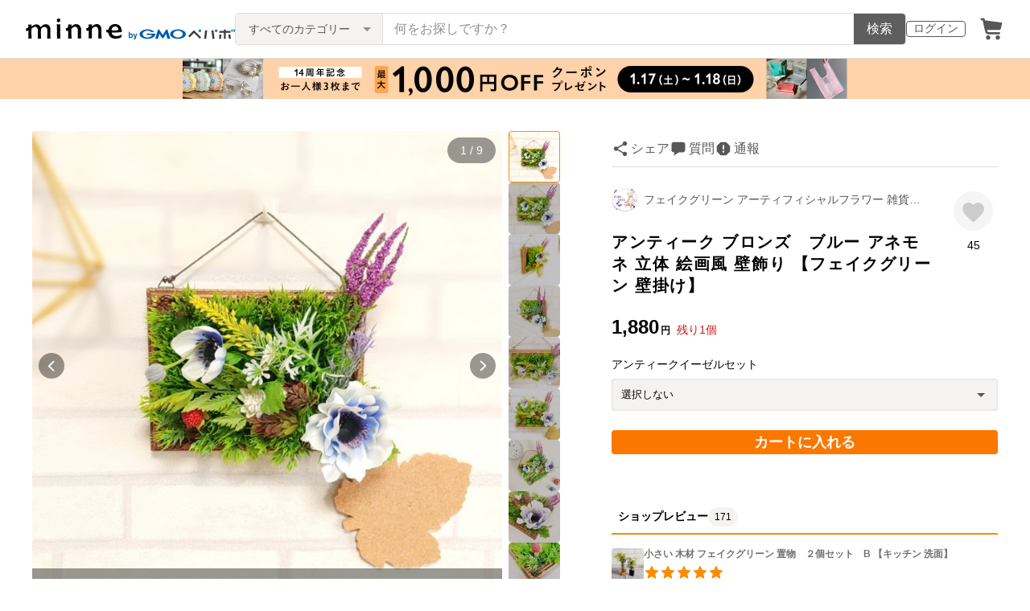

--- FILE ---
content_type: text/html; charset=utf-8
request_url: https://minne.com/items/15120309
body_size: 43606
content:
<!DOCTYPE html><html lang="ja"><head><script>(function(w,d,s,l,i){w[l]=w[l]||[];w[l].push({'gtm.start':
new Date().getTime(),event:'gtm.js'});var f=d.getElementsByTagName(s)[0],
j=d.createElement(s),dl=l!='dataLayer'?'&l='+l:'';j.async=true;j.src=
'https://www.googletagmanager.com/gtm.js?id='+i+dl;f.parentNode.insertBefore(j,f);
})(window,document,'script','dataLayer','GTM-5DHXN4G');</script><script async="" src="https://www.googletagmanager.com/gtag/js?id=AW-659512418"></script><script>window.dataLayer = window.dataLayer || [];
function gtag(){dataLayer.push(arguments);}
gtag('js', new Date());
gtag('config', 'AW-659512418');</script><meta charSet="utf-8"/><meta name="viewport" content="width=device-width"/><title>アンティーク ブロンズ　ブルー アネモネ 立体 絵画風 壁飾り 【フェイクグリーン 壁掛け】 - フェイクグリーン アーティフィシャルフラワー 雑貨のお店　四つ葉のくまさん˚*･.｡ ꕤ | minne byGMOペパボ 国内最大級のハンドメイド・手作り通販サイト</title><meta name="description" content="四つ葉のくまさんことよつくまです！　再販ありがとうございます。壁面が何となく寂しいということはないでしょうか？そんな悩みを解決するインテリアです。立体感を意識して作成した絵画風のデザイン…アンティーク調でお部屋をおしゃれに飾ります。美しいブルーアネモネをメイン..."/><link rel="icon" href="/favicon.ico"/><link rel="canonical" href="https://minne.com/items/15120309"/><meta property="og:site_name" content="minne byGMOペパボ"/><meta property="og:title" content="アンティーク ブロンズ　ブルー アネモネ 立体 絵画風 壁飾り 【フェイクグリーン 壁掛け】"/><meta property="og:description" content="1,880円 | 四つ葉のくまさんことよつくまです！　再販ありがとうございます。壁面が何となく寂しいということはないでしょうか？そんな悩みを解決するインテリアです。立体感を意識して作成した絵画風のデザイン…アンティーク調でお部屋をおしゃれに飾ります。美しいブルーアネモネをメイン..."/><meta property="og:type" content="product"/><meta property="og:image" content="https://image.minne.com/minne/mobile_app_product/600x600cq85/f111bb67aeca3dc5011a0f5f8838870e4b8fa2ab.jpeg/productimages/149348206/w1600xh1600/48b59dffa6e541f1c72b4d48974f5f7fc9b9dda6.jpg?1654233471"/><meta property="twitter:card" content="summary_large_image"/><meta property="twitter:site" content="@minnecom"/><meta property="al:ios:url" content="minne://items/15120309"/><meta property="al:ios:app_store_id" content="563764220"/><meta property="al:ios:app_name" content="minne byGMOペパボ"/><meta property="al:android:url" content="minne://items/15120309"/><meta property="al:android:package" content="jp.co.paperboy.minne.app"/><meta property="al:android:app_name" content="minne byGMOペパボ"/><meta property="og:url" content="https://minne.com/items/15120309"/><meta property="product:product_link" content="https://minne.com/items/15120309"/><meta property="product:price:amount" content="1880"/><meta property="product:price:currency" content="JPY"/><meta property="twitter:creator" content="四つ葉のくまさん"/><meta property="twitter:title" content="アンティーク ブロンズ　ブルー アネモネ 立体 絵画風 壁飾り 【フェイクグリーン 壁掛け】"/><meta property="twitter:description" content="1,880円 | 四つ葉のくまさんことよつくまです！　再販ありがとうございます。壁面が何となく寂しいということはないでしょうか？そんな悩みを解決するインテリアです。立体感を意識して作成した絵画風のデザイン…アンティーク調でお部屋をおしゃれに飾ります。美しいブルーアネモネをメイン..."/><meta property="twitter:image" content="https://image.minne.com/minne/mobile_app_product/600x600cq85/f111bb67aeca3dc5011a0f5f8838870e4b8fa2ab.jpeg/productimages/149348206/w1600xh1600/48b59dffa6e541f1c72b4d48974f5f7fc9b9dda6.jpg?1654233471"/><meta property="fb:admins" content="100001355514181"/><link rel="shortcut icon" type="image/x-icon" href="/favicon.ico"/><link rel="apple-touch-icon-precomposed" href="/favicon-152.png"/><meta name="msapplication-TileColor" content="#ffffff"/><meta name="msapplication-TileImage" content="/favicon-144.png"/><link rel="alternate" href="android-app://jp.co.paperboy.minne.app/minne/items/15120309"/><link rel="alternate" href="ios-app://563764220/minne/items/15120309"/><script type="application/ld+json">{"@context":"https://schema.org","@type":"WebSite","url":"https://minne.com","potentialAction":{"@type":"SearchAction","target":"https://minne.com/category/saleonly?q={search_term_string}","query-input":"required name=search_term_string"}}</script><script type="application/ld+json">{"@context":"https://schema.org","@type":"BreadcrumbList","itemListElement":[{"@type":"ListItem","position":1,"item":"https://minne.com","name":"minne ホーム"},{"@type":"ListItem","position":2,"item":"https://minne.com/category/interior","name":"家具・生活雑貨"},{"@type":"ListItem","position":3,"item":"https://minne.com/category/interior/wall_sticker","name":"ウォールステッカー・デコ"},{"@type":"ListItem","position":4,"name":"アンティーク ブロンズ　ブルー アネモネ 立体 絵画風 壁飾り 【フェイクグリーン 壁掛け】"}]}</script><script type="application/ld+json">{"@context":"https://schema.org","@type":"BreadcrumbList","itemListElement":[{"@type":"ListItem","position":1,"item":"https://minne.com","name":"minne ホーム"},{"@type":"ListItem","position":2,"item":"https://minne.com/@yotsukuma","name":"フェイクグリーン アーティフィシャルフラワー 雑貨のお店　四つ葉のくまさん˚*･.｡ ꕤ"},{"@type":"ListItem","position":3,"name":"アンティーク ブロンズ　ブルー アネモネ 立体 絵画風 壁飾り 【フェイクグリーン 壁掛け】"}]}</script><script type="application/ld+json">{"@context":"https://schema.org","@type":"Product","brand":{"@type":"Brand","name":"四つ葉のくまさん"},"description":"四つ葉のくまさんことよつくまです！　\r\n\r\n再販ありがとうございます。\r\n\r\n壁面が何となく寂しいということはないでしょうか？\r\nそんな悩みを解決するインテリアです。\r\n\r\n立体感を意識して作成した絵画風のデザイン…\r\nアンティーク調でお部屋をおしゃれに飾ります。\r\n\r\n美しいブルーアネモネをメインにした壁掛け作品です。\r\nフレーム本体はアンティークブロンズ塗装です。\r\nプラスティック製ながらシックな印象。\r\n\r\n絵のように壁にかけるだけでOKです。\r\nお部屋にグリーンやお花の癒しを取り入れることが出来ます。\r\n\r\nグラデーションも美しいアネモネは高品質で存在感もあります。\r\nせり出すように配置されたお花たちや実物…\r\n複雑に配置されたフェイクグリーンやアーティフィシャルフラワー。\r\nきれいめのインテリアです。\r\n\r\nさりげないクリスタルパーツが嬉しいです。\r\n\r\nアーティフィシャルフラワー、フェイクグリーンですのでお世話も不要です。\r\n壁飾りとしてだけでなく置き型としても使える便利なアイテムです。\r\n季節を問わずに一年中ご利用いただけます。\r\n\r\nおすすめのインテリアとして、寝室、お部屋、リビング、洗面など。\r\nお好きな場所に飾って頂けます。\r\n\r\n\r\nイーゼルが必要な方はオプションでお付けできます（２８０円お得になります）\r\n☛https://minne.com/items/10886669\r\n（只今イーゼルは欠品中です）\r\n\r\n\r\nなお撮影用の雑貨などは作品に含まれませんのでご了承ください。\r\n\r\n\r\n★素材\r\n本体プラスティック製（アンティークブロンズ塗装）\r\nアーティフィシャルフラワー　フェイクグリーン　クリスタルパーツ　アンティークパーツ\r\n\r\n★大きさ\r\nフレーム本体\r\n横17×縦13センチ\r\n飾ったサイズ（飾りのせり出し部分含む）\r\n横20×縦18.5\r\n奥行き9.5センチ\r\n\r\n\r\n★お手入れ\r\n基本的には不要です\r\n直射日光を避け、たまにやさしく埃を払ってあげて下さい。\r\n末長くお付き合いいただければ嬉しく思います。\r\n\r\n★ご注意\r\nお花やグリーン部分を手で引っ張ったりすると、外れてしまうことがございます。\r\nご注意下さい。\r\n接着がデリケートな作品です。\r\nフレーム部分を擦ると塗装が剥がれる可能性がございます。\r\nご了承のうえご使用下さい。\r\n\r\n\r\n\r\n\r\n【関連タグ】\r\n\r\nアーティフィシャルフラワー\r\nフェイクグリーン\r\n壁飾り\r\n壁掛け\r\nハンギング\r\n人気\r\nおしゃれ\r\nおすすめ\r\nかわいい\r\nキッチン\r\nリビング\r\n玄関\r\nインテリア\r\nアンティーク\r\n絵画\r\nアネモネ\r\nきれいめ\r\nシック\r\nブルー","image":[{"@type":"ImageObject","contentUrl":"https://static.minne.com/productimages/149348206/w1600xh1600/48b59dffa6e541f1c72b4d48974f5f7fc9b9dda6.jpg?1654233471","name":"アンティーク ブロンズ　ブルー アネモネ 立体 絵画風 壁飾り 【フェイクグリーン 壁掛け】 - 画像1"},{"@type":"ImageObject","contentUrl":"https://static.minne.com/productimages/149348215/w1600xh1600/bcc7766accfb11f7c5370a219caf3dcff8ef20b6.jpg?1654233476","name":"アンティーク ブロンズ　ブルー アネモネ 立体 絵画風 壁飾り 【フェイクグリーン 壁掛け】 - 画像2"},{"@type":"ImageObject","contentUrl":"https://static.minne.com/productimages/149348234/w1600xh1600/fbe3c92066a3061589ee3e78dcc4218d0f73ed97.jpg?1654233483","name":"アンティーク ブロンズ　ブルー アネモネ 立体 絵画風 壁飾り 【フェイクグリーン 壁掛け】 - 画像3"},{"@type":"ImageObject","contentUrl":"https://static.minne.com/productimages/149348269/w1600xh1600/853c069bee5b83a96658dd6880d8927ae00a8e42.jpg?1654233488","name":"アンティーク ブロンズ　ブルー アネモネ 立体 絵画風 壁飾り 【フェイクグリーン 壁掛け】 - 画像4"},{"@type":"ImageObject","contentUrl":"https://static.minne.com/productimages/149348278/w1600xh1600/46235aaf09c2c9add875a4901f4af64ff3ba9322.jpg?1654233494","name":"アンティーク ブロンズ　ブルー アネモネ 立体 絵画風 壁飾り 【フェイクグリーン 壁掛け】 - 画像5"},{"@type":"ImageObject","contentUrl":"https://static.minne.com/productimages/149348299/w1600xh1600/6ef56863566b9655464c6f853edad0dda5b1f349.jpg?1654233502","name":"アンティーク ブロンズ　ブルー アネモネ 立体 絵画風 壁飾り 【フェイクグリーン 壁掛け】 - 画像6"},{"@type":"ImageObject","contentUrl":"https://static.minne.com/productimages/149348301/w1600xh1600/db10fdc6f50fe1874cb1e6cd3a0ba65446f8466b.jpg?1654233508","name":"アンティーク ブロンズ　ブルー アネモネ 立体 絵画風 壁飾り 【フェイクグリーン 壁掛け】 - 画像7"},{"@type":"ImageObject","contentUrl":"https://static.minne.com/productimages/149348312/w1600xh1600/ded95093c30dbc7681efa7a3737b24537538971c.jpg?1654233513","name":"アンティーク ブロンズ　ブルー アネモネ 立体 絵画風 壁飾り 【フェイクグリーン 壁掛け】 - 画像8"},{"@type":"ImageObject","contentUrl":"https://static.minne.com/productimages/149348333/w1600xh1600/b04b2f5af9566a51647a7ed931a7a1cbcb4a0e4c.jpg?1654233519","name":"アンティーク ブロンズ　ブルー アネモネ 立体 絵画風 壁飾り 【フェイクグリーン 壁掛け】 - 画像9"}],"name":"アンティーク ブロンズ　ブルー アネモネ 立体 絵画風 壁飾り 【フェイクグリーン 壁掛け】","aggregateRating":{"@type":"AggregateRating","ratingValue":5,"name":"アンティーク ブロンズ　ブルー アネモネ 立体 絵画風 壁飾り 【フェイクグリーン 壁掛け】","reviewCount":171,"bestRating":5,"worstRating":1},"offers":{"@type":"Offer","url":"https://minne.com/items/15120309","priceCurrency":"JPY","price":1880,"availability":"https://schema.org/InStock"}}</script><meta name="next-head-count" content="41"/><link rel="preload" href="https://assets.minne.com/_next/static/css/b92508390536d77d.css" as="style"/><link rel="stylesheet" href="https://assets.minne.com/_next/static/css/b92508390536d77d.css" data-n-g=""/><link rel="preload" href="https://assets.minne.com/_next/static/css/ff5370586e15615f.css" as="style"/><link rel="stylesheet" href="https://assets.minne.com/_next/static/css/ff5370586e15615f.css" data-n-p=""/><link rel="preload" href="https://assets.minne.com/_next/static/css/aca86b5e2e861ddc.css" as="style"/><link rel="stylesheet" href="https://assets.minne.com/_next/static/css/aca86b5e2e861ddc.css" data-n-p=""/><link rel="preload" href="https://assets.minne.com/_next/static/css/7a5c2639235d4452.css" as="style"/><link rel="stylesheet" href="https://assets.minne.com/_next/static/css/7a5c2639235d4452.css" data-n-p=""/><link rel="preload" href="https://assets.minne.com/_next/static/css/01d9f107b5566ff5.css" as="style"/><link rel="stylesheet" href="https://assets.minne.com/_next/static/css/01d9f107b5566ff5.css" data-n-p=""/><noscript data-n-css=""></noscript><script defer="" nomodule="" src="https://assets.minne.com/_next/static/chunks/polyfills-42372ed130431b0a.js"></script><script src="https://assets.minne.com/_next/static/chunks/webpack-72ff7d89ac4ae3ad.js" defer=""></script><script src="https://assets.minne.com/_next/static/chunks/framework-945b357d4a851f4b.js" defer=""></script><script src="https://assets.minne.com/_next/static/chunks/main-979a928c801c37a9.js" defer=""></script><script src="https://assets.minne.com/_next/static/chunks/pages/_app-6aedf00e8df7e368.js" defer=""></script><script src="https://assets.minne.com/_next/static/chunks/fec483df-3a01da3351658486.js" defer=""></script><script src="https://assets.minne.com/_next/static/chunks/2fbf9dd2-26488128a0adfa50.js" defer=""></script><script src="https://assets.minne.com/_next/static/chunks/9755-eb8ef797b9ac4ed6.js" defer=""></script><script src="https://assets.minne.com/_next/static/chunks/1664-7bba6d7caeb2ea23.js" defer=""></script><script src="https://assets.minne.com/_next/static/chunks/7634-67ca948bee10a88c.js" defer=""></script><script src="https://assets.minne.com/_next/static/chunks/6817-eec35ca6d3bf9439.js" defer=""></script><script src="https://assets.minne.com/_next/static/chunks/9197-405143e72654daca.js" defer=""></script><script src="https://assets.minne.com/_next/static/chunks/252-e474101a38e0ebc7.js" defer=""></script><script src="https://assets.minne.com/_next/static/chunks/1448-a519ff8d6350b1f9.js" defer=""></script><script src="https://assets.minne.com/_next/static/chunks/9359-aa7632c7bc597c77.js" defer=""></script><script src="https://assets.minne.com/_next/static/chunks/5155-8d632827f5208eac.js" defer=""></script><script src="https://assets.minne.com/_next/static/chunks/4000-fd899f737be2b026.js" defer=""></script><script src="https://assets.minne.com/_next/static/chunks/1378-5d49e98b13311e84.js" defer=""></script><script src="https://assets.minne.com/_next/static/chunks/448-811f4a9aeb5b4f61.js" defer=""></script><script src="https://assets.minne.com/_next/static/chunks/3392-0b0c408859828366.js" defer=""></script><script src="https://assets.minne.com/_next/static/chunks/7012-f5b4760e5ff3506a.js" defer=""></script><script src="https://assets.minne.com/_next/static/chunks/8858-3f846847df1f6a90.js" defer=""></script><script src="https://assets.minne.com/_next/static/chunks/2828-c94380e3f12e9c5d.js" defer=""></script><script src="https://assets.minne.com/_next/static/chunks/2705-11d079a40419d6dc.js" defer=""></script><script src="https://assets.minne.com/_next/static/chunks/6547-abacff949548cde7.js" defer=""></script><script src="https://assets.minne.com/_next/static/chunks/pages/items/%5Bid%5D-062536c3cca24374.js" defer=""></script><script src="https://assets.minne.com/_next/static/VxhPNuenVn6XWy0_P6gDb/_buildManifest.js" defer=""></script><script src="https://assets.minne.com/_next/static/VxhPNuenVn6XWy0_P6gDb/_ssgManifest.js" defer=""></script></head><body><noscript><iframe src="https://www.googletagmanager.com/ns.html?id=GTM-5DHXN4G" height="0" width="0" style="display:none;visibility:hidden"></iframe></noscript><div id="__next"><header class="MinneHeader_minne-header__6tYNv"><div class="MinneHeader_container__tLbFp"><a class="MinneHeader_minne-logo__bCnrs" href="/"><span style="box-sizing:border-box;display:block;overflow:hidden;width:initial;height:initial;background:none;opacity:1;border:0;margin:0;padding:0;position:absolute;top:0;left:0;bottom:0;right:0"><img alt="ハンドメイドマーケット minne（ミンネ）" src="[data-uri]" decoding="async" data-nimg="fill" style="position:absolute;top:0;left:0;bottom:0;right:0;box-sizing:border-box;padding:0;border:none;margin:auto;display:block;width:0;height:0;min-width:100%;max-width:100%;min-height:100%;max-height:100%"/><noscript><img alt="ハンドメイドマーケット minne（ミンネ）" loading="lazy" decoding="async" data-nimg="fill" style="position:absolute;top:0;left:0;bottom:0;right:0;box-sizing:border-box;padding:0;border:none;margin:auto;display:block;width:0;height:0;min-width:100%;max-width:100%;min-height:100%;max-height:100%" src="https://static.minne.com/files/minne/shared/logos/horizontal-m.svg"/></noscript></span></a><ul class="MinneHeader_menu-list__VIISh"><li class="MinneHeader_list-item__J0y5m"><a href="/signin/" class="MinneHeader_outline-button__cr8Tf">ログイン</a></li><li class="MinneHeader_list-item__J0y5m"><a href="/carts/line_items/"><div class="MinneHeader_icon-image__aNKOe"><span style="box-sizing:border-box;display:block;overflow:hidden;width:initial;height:initial;background:none;opacity:1;border:0;margin:0;padding:0;position:absolute;top:0;left:0;bottom:0;right:0"><img alt="カート" src="[data-uri]" decoding="async" data-nimg="fill" style="position:absolute;top:0;left:0;bottom:0;right:0;box-sizing:border-box;padding:0;border:none;margin:auto;display:block;width:0;height:0;min-width:100%;max-width:100%;min-height:100%;max-height:100%"/><noscript><img alt="カート" loading="lazy" decoding="async" data-nimg="fill" style="position:absolute;top:0;left:0;bottom:0;right:0;box-sizing:border-box;padding:0;border:none;margin:auto;display:block;width:0;height:0;min-width:100%;max-width:100%;min-height:100%;max-height:100%" src="https://static.minne.com/files/minne/icon/icon-cart.svg"/></noscript></span></div></a></li></ul><div class="MinneHeader_search-box__XfHAx"><div class="MinneSearchBox_container__T5FQu"><form class="MinneSearchBox_search-form__rI_wT" role="search"><div class="MinneSearchBox_category-select___9g9P"><select class="MinneSearchBox_select-box__dG5lB" aria-label="カテゴリーを選択"><option value="" selected="">すべてのカテゴリー</option><option value="accessories">アクセサリー・ジュエリー</option><option value="clothing">ファッション</option><option value="bags_and_purses">バッグ・財布・小物</option><option value="children">ベビー・キッズ</option><option value="interior">家具・生活雑貨</option><option value="pets">ペットグッズ</option><option value="plants">フラワー・ガーデン</option><option value="smartphone_cases_and_mobile_accessories">スマホケース・モバイルグッズ</option><option value="art">アート</option><option value="kitchen">食器・キッチン</option><option value="aroma_and_candles">アロマ・キャンドル</option><option value="stationery">文房具・ステーショナリー</option><option value="dolls">ぬいぐるみ・人形</option><option value="toys">おもちゃ</option><option value="knitting_and_needlecraft">ニット・編み物</option><option value="mask">マスク</option><option value="lesson">レシピ・型紙・レッスン動画</option><option value="material">素材・道具</option><option value="kits">手作りキット</option><option value="food">食べ物</option></select><span class="MinneSearchBox_selected-category-label__rQgzG">すべてのカテゴリー</span></div><div class="MinneSearchBox_search-text__LWRrg"><input placeholder="何をお探しですか？" class="MinneSearchBox_text-field__MY3wQ" type="search" enterKeyHint="search" aria-label="キーワード検索" maxLength="100" value=""/><div class="MinneSearchBox_suggestions-wrapper__ojoIH"></div></div><button type="submit" class="MinneSearchBox_submit-button__cvy6R">検索</button></form></div></div></div></header><div><aside><a href="https://minne.com/infos/4140?utm_source=belt&amp;utm_medium=pr&amp;utm_campaign=20260117cp" class="MinneBeltBanner_container__n0dZi" style="background-color:#FFD2A9"><div class="MinneBeltBanner_image-wrapper__YhVuD"><div class="MinneBeltBanner_large-banner__Avcck"><span style="box-sizing:border-box;display:inline-block;overflow:hidden;width:initial;height:initial;background:none;opacity:1;border:0;margin:0;padding:0;position:relative;max-width:100%"><span style="box-sizing:border-box;display:block;width:initial;height:initial;background:none;opacity:1;border:0;margin:0;padding:0;max-width:100%"><img style="display:block;max-width:100%;width:initial;height:initial;background:none;opacity:1;border:0;margin:0;padding:0" alt="" aria-hidden="true" src="data:image/svg+xml,%3csvg%20xmlns=%27http://www.w3.org/2000/svg%27%20version=%271.1%27%20width=%27900%27%20height=%2750%27/%3e"/></span><img alt="minneサービスリリース14周年記念クーポンプレゼント 1月17日0時から1月18日23時59分まで有効 48時間限定 一人様3枚まで期間内いつでも取得可能" src="[data-uri]" decoding="async" data-nimg="intrinsic" style="position:absolute;top:0;left:0;bottom:0;right:0;box-sizing:border-box;padding:0;border:none;margin:auto;display:block;width:0;height:0;min-width:100%;max-width:100%;min-height:100%;max-height:100%"/><noscript><img alt="minneサービスリリース14周年記念クーポンプレゼント 1月17日0時から1月18日23時59分まで有効 48時間限定 一人様3枚まで期間内いつでも取得可能" loading="lazy" decoding="async" data-nimg="intrinsic" style="position:absolute;top:0;left:0;bottom:0;right:0;box-sizing:border-box;padding:0;border:none;margin:auto;display:block;width:0;height:0;min-width:100%;max-width:100%;min-height:100%;max-height:100%" src="https://static.minne.com/files/minne/banner/belt/belt_coupon_large_limited.jpg"/></noscript></span></div><div class="MinneBeltBanner_small-banner__S26jk"><span style="box-sizing:border-box;display:inline-block;overflow:hidden;width:initial;height:initial;background:none;opacity:1;border:0;margin:0;padding:0;position:relative;max-width:100%"><span style="box-sizing:border-box;display:block;width:initial;height:initial;background:none;opacity:1;border:0;margin:0;padding:0;max-width:100%"><img style="display:block;max-width:100%;width:initial;height:initial;background:none;opacity:1;border:0;margin:0;padding:0" alt="" aria-hidden="true" src="data:image/svg+xml,%3csvg%20xmlns=%27http://www.w3.org/2000/svg%27%20version=%271.1%27%20width=%27400%27%20height=%2750%27/%3e"/></span><img alt="minneサービスリリース14周年記念クーポンプレゼント 1月17日0時から1月18日23時59分まで有効 48時間限定 一人様3枚まで期間内いつでも取得可能" src="[data-uri]" decoding="async" data-nimg="intrinsic" style="position:absolute;top:0;left:0;bottom:0;right:0;box-sizing:border-box;padding:0;border:none;margin:auto;display:block;width:0;height:0;min-width:100%;max-width:100%;min-height:100%;max-height:100%"/><noscript><img alt="minneサービスリリース14周年記念クーポンプレゼント 1月17日0時から1月18日23時59分まで有効 48時間限定 一人様3枚まで期間内いつでも取得可能" loading="lazy" decoding="async" data-nimg="intrinsic" style="position:absolute;top:0;left:0;bottom:0;right:0;box-sizing:border-box;padding:0;border:none;margin:auto;display:block;width:0;height:0;min-width:100%;max-width:100%;min-height:100%;max-height:100%" src="https://static.minne.com/files/minne/banner/belt/belt_coupon_small_limited.jpg"/></noscript></span></div></div></a></aside><main class="ProductSinglePage_product-wrapper__sQQKI false"><div class="ProductSinglePage_product-image__WvNnM"><div><div class="MinneCarouselForProductImage_container__gyVmw"><div class="MinneCarouselForProductImage_carousel-wrapper__n1yEw"><div class="swiper-container"><div class="swiper-wrapper"><div class="swiper-slide swiper-slide-duplicate" data-swiper-slide-index="8"><button class="MinneCarouselForProductImage_slide-container__nfpn4"><span style="box-sizing:border-box;display:inline-block;overflow:hidden;width:initial;height:initial;background:none;opacity:1;border:0;margin:0;padding:0;position:relative;max-width:100%"><span style="box-sizing:border-box;display:block;width:initial;height:initial;background:none;opacity:1;border:0;margin:0;padding:0;max-width:100%"><img style="display:block;max-width:100%;width:initial;height:initial;background:none;opacity:1;border:0;margin:0;padding:0" alt="" aria-hidden="true" src="data:image/svg+xml,%3csvg%20xmlns=%27http://www.w3.org/2000/svg%27%20version=%271.1%27%20width=%27680%27%20height=%27680%27/%3e"/></span><img alt="作品画像9枚目" src="[data-uri]" decoding="async" data-nimg="intrinsic" style="position:absolute;top:0;left:0;bottom:0;right:0;box-sizing:border-box;padding:0;border:none;margin:auto;display:block;width:0;height:0;min-width:100%;max-width:100%;min-height:100%;max-height:100%"/><noscript><img alt="作品画像9枚目" loading="lazy" decoding="async" data-nimg="intrinsic" style="position:absolute;top:0;left:0;bottom:0;right:0;box-sizing:border-box;padding:0;border:none;margin:auto;display:block;width:0;height:0;min-width:100%;max-width:100%;min-height:100%;max-height:100%" src="https://image.minne.com/minne/mobile_app_product/680x680cq85/7f834cb60959d354b7dbbba1bab1c112e92bc243.jpeg/productimages/149348333/w1600xh1600/b04b2f5af9566a51647a7ed931a7a1cbcb4a0e4c.jpg?1654233519"/></noscript></span></button><div class="MinneCarouselForProductImage_slide-caption__Wk6l1">フレームはアンティークブロンズ塗装です　金属光沢があり　アンティーク感のある汚し加工でおしゃれです　左下部にはブルーのクリスタルパーツも入っています</div></div><div class="swiper-slide" data-swiper-slide-index="0"><button class="MinneCarouselForProductImage_slide-container__nfpn4"><span style="box-sizing:border-box;display:inline-block;overflow:hidden;width:initial;height:initial;background:none;opacity:1;border:0;margin:0;padding:0;position:relative;max-width:100%"><span style="box-sizing:border-box;display:block;width:initial;height:initial;background:none;opacity:1;border:0;margin:0;padding:0;max-width:100%"><img style="display:block;max-width:100%;width:initial;height:initial;background:none;opacity:1;border:0;margin:0;padding:0" alt="" aria-hidden="true" src="data:image/svg+xml,%3csvg%20xmlns=%27http://www.w3.org/2000/svg%27%20version=%271.1%27%20width=%27680%27%20height=%27680%27/%3e"/></span><img alt="作品画像1枚目" src="[data-uri]" decoding="async" data-nimg="intrinsic" style="position:absolute;top:0;left:0;bottom:0;right:0;box-sizing:border-box;padding:0;border:none;margin:auto;display:block;width:0;height:0;min-width:100%;max-width:100%;min-height:100%;max-height:100%"/><noscript><img alt="作品画像1枚目" loading="lazy" decoding="async" data-nimg="intrinsic" style="position:absolute;top:0;left:0;bottom:0;right:0;box-sizing:border-box;padding:0;border:none;margin:auto;display:block;width:0;height:0;min-width:100%;max-width:100%;min-height:100%;max-height:100%" src="https://image.minne.com/minne/mobile_app_product/680x680cq85/922c480459c5f1c3c4a2701c2dd699e4568ee27a.jpeg/productimages/149348206/w1600xh1600/48b59dffa6e541f1c72b4d48974f5f7fc9b9dda6.jpg?1654233471"/></noscript></span></button><div class="MinneCarouselForProductImage_slide-caption__Wk6l1">アンティークブロンズ塗装の額縁に　フェイクグリーンやアーティフィシャルフラワーを立体的に飾り付けた壁飾りです　壁に掛ける他にも置型として使える　使い方2WAYの作品です</div></div><div class="swiper-slide" data-swiper-slide-index="1"><button class="MinneCarouselForProductImage_slide-container__nfpn4"><span style="box-sizing:border-box;display:inline-block;overflow:hidden;width:initial;height:initial;background:none;opacity:1;border:0;margin:0;padding:0;position:relative;max-width:100%"><span style="box-sizing:border-box;display:block;width:initial;height:initial;background:none;opacity:1;border:0;margin:0;padding:0;max-width:100%"><img style="display:block;max-width:100%;width:initial;height:initial;background:none;opacity:1;border:0;margin:0;padding:0" alt="" aria-hidden="true" src="data:image/svg+xml,%3csvg%20xmlns=%27http://www.w3.org/2000/svg%27%20version=%271.1%27%20width=%27680%27%20height=%27680%27/%3e"/></span><img alt="作品画像2枚目" src="[data-uri]" decoding="async" data-nimg="intrinsic" style="position:absolute;top:0;left:0;bottom:0;right:0;box-sizing:border-box;padding:0;border:none;margin:auto;display:block;width:0;height:0;min-width:100%;max-width:100%;min-height:100%;max-height:100%"/><noscript><img alt="作品画像2枚目" loading="lazy" decoding="async" data-nimg="intrinsic" style="position:absolute;top:0;left:0;bottom:0;right:0;box-sizing:border-box;padding:0;border:none;margin:auto;display:block;width:0;height:0;min-width:100%;max-width:100%;min-height:100%;max-height:100%" src="https://image.minne.com/minne/mobile_app_product/680x680cq85/be8d63272751dcc58f97733812c91122ce4e95e3.jpeg/productimages/149348215/w1600xh1600/bcc7766accfb11f7c5370a219caf3dcff8ef20b6.jpg?1654233476"/></noscript></span></button><div class="MinneCarouselForProductImage_slide-caption__Wk6l1">様々なお花が一枚の絵画のように額縁を彩る作品です　人気があり再販になります　フェイクグリーンも単調でなく　複数の種類を使用しています　実物も豊富です</div></div><div class="swiper-slide" data-swiper-slide-index="2"><button class="MinneCarouselForProductImage_slide-container__nfpn4"><span style="box-sizing:border-box;display:inline-block;overflow:hidden;width:initial;height:initial;background:none;opacity:1;border:0;margin:0;padding:0;position:relative;max-width:100%"><span style="box-sizing:border-box;display:block;width:initial;height:initial;background:none;opacity:1;border:0;margin:0;padding:0;max-width:100%"><img style="display:block;max-width:100%;width:initial;height:initial;background:none;opacity:1;border:0;margin:0;padding:0" alt="" aria-hidden="true" src="data:image/svg+xml,%3csvg%20xmlns=%27http://www.w3.org/2000/svg%27%20version=%271.1%27%20width=%27680%27%20height=%27680%27/%3e"/></span><img alt="作品画像3枚目" src="[data-uri]" decoding="async" data-nimg="intrinsic" style="position:absolute;top:0;left:0;bottom:0;right:0;box-sizing:border-box;padding:0;border:none;margin:auto;display:block;width:0;height:0;min-width:100%;max-width:100%;min-height:100%;max-height:100%"/><noscript><img alt="作品画像3枚目" loading="lazy" decoding="async" data-nimg="intrinsic" style="position:absolute;top:0;left:0;bottom:0;right:0;box-sizing:border-box;padding:0;border:none;margin:auto;display:block;width:0;height:0;min-width:100%;max-width:100%;min-height:100%;max-height:100%" src="https://image.minne.com/minne/mobile_app_product/680x680cq85/3a1d6e1b57f999d828661263a401dffb21e4a986.jpeg/productimages/149348234/w1600xh1600/fbe3c92066a3061589ee3e78dcc4218d0f73ed97.jpg?1654233483"/></noscript></span></button><div class="MinneCarouselForProductImage_slide-caption__Wk6l1">向かって左側からの一枚　立体的に配置されたお花たちが織りなす　絵画のような印象の作品です　左サイドにもお花がせり出しているのがわかります　アネモネとラズベリーのアクセントです</div></div><div class="swiper-slide" data-swiper-slide-index="3"><button class="MinneCarouselForProductImage_slide-container__nfpn4"><span style="box-sizing:border-box;display:inline-block;overflow:hidden;width:initial;height:initial;background:none;opacity:1;border:0;margin:0;padding:0;position:relative;max-width:100%"><span style="box-sizing:border-box;display:block;width:initial;height:initial;background:none;opacity:1;border:0;margin:0;padding:0;max-width:100%"><img style="display:block;max-width:100%;width:initial;height:initial;background:none;opacity:1;border:0;margin:0;padding:0" alt="" aria-hidden="true" src="data:image/svg+xml,%3csvg%20xmlns=%27http://www.w3.org/2000/svg%27%20version=%271.1%27%20width=%27680%27%20height=%27680%27/%3e"/></span><img alt="作品画像4枚目" src="[data-uri]" decoding="async" data-nimg="intrinsic" style="position:absolute;top:0;left:0;bottom:0;right:0;box-sizing:border-box;padding:0;border:none;margin:auto;display:block;width:0;height:0;min-width:100%;max-width:100%;min-height:100%;max-height:100%"/><noscript><img alt="作品画像4枚目" loading="lazy" decoding="async" data-nimg="intrinsic" style="position:absolute;top:0;left:0;bottom:0;right:0;box-sizing:border-box;padding:0;border:none;margin:auto;display:block;width:0;height:0;min-width:100%;max-width:100%;min-height:100%;max-height:100%" src="https://image.minne.com/minne/mobile_app_product/680x680cq85/62f2179999f4c6d53fd5895e1a490c0a82202a24.jpeg/productimages/149348269/w1600xh1600/853c069bee5b83a96658dd6880d8927ae00a8e42.jpg?1654233488"/></noscript></span></button><div class="MinneCarouselForProductImage_slide-caption__Wk6l1">向かって右側からの写真です　右サイドにはメインとなるブルーアネモネが…　周囲にはスモークツリーを添えています　お好きな花を通年飾れるアイテムです</div></div><div class="swiper-slide" data-swiper-slide-index="4"><button class="MinneCarouselForProductImage_slide-container__nfpn4"><span style="box-sizing:border-box;display:inline-block;overflow:hidden;width:initial;height:initial;background:none;opacity:1;border:0;margin:0;padding:0;position:relative;max-width:100%"><span style="box-sizing:border-box;display:block;width:initial;height:initial;background:none;opacity:1;border:0;margin:0;padding:0;max-width:100%"><img style="display:block;max-width:100%;width:initial;height:initial;background:none;opacity:1;border:0;margin:0;padding:0" alt="" aria-hidden="true" src="data:image/svg+xml,%3csvg%20xmlns=%27http://www.w3.org/2000/svg%27%20version=%271.1%27%20width=%27680%27%20height=%27680%27/%3e"/></span><img alt="作品画像5枚目" src="[data-uri]" decoding="async" data-nimg="intrinsic" style="position:absolute;top:0;left:0;bottom:0;right:0;box-sizing:border-box;padding:0;border:none;margin:auto;display:block;width:0;height:0;min-width:100%;max-width:100%;min-height:100%;max-height:100%"/><noscript><img alt="作品画像5枚目" loading="lazy" decoding="async" data-nimg="intrinsic" style="position:absolute;top:0;left:0;bottom:0;right:0;box-sizing:border-box;padding:0;border:none;margin:auto;display:block;width:0;height:0;min-width:100%;max-width:100%;min-height:100%;max-height:100%" src="https://image.minne.com/minne/mobile_app_product/680x680cq85/bf3292d1edf6d5019b4e540b084cfd69598c5b98.jpeg/productimages/149348278/w1600xh1600/46235aaf09c2c9add875a4901f4af64ff3ba9322.jpg?1654233494"/></noscript></span></button><div class="MinneCarouselForProductImage_slide-caption__Wk6l1">上方から撮影した一枚です　フレームからフェイクグリーンがはみ出している様子がよくわかります　左肩部分にはクリスタルパーツも入っています</div></div><div class="swiper-slide" data-swiper-slide-index="5"><button class="MinneCarouselForProductImage_slide-container__nfpn4"><span style="box-sizing:border-box;display:inline-block;overflow:hidden;width:initial;height:initial;background:none;opacity:1;border:0;margin:0;padding:0;position:relative;max-width:100%"><span style="box-sizing:border-box;display:block;width:initial;height:initial;background:none;opacity:1;border:0;margin:0;padding:0;max-width:100%"><img style="display:block;max-width:100%;width:initial;height:initial;background:none;opacity:1;border:0;margin:0;padding:0" alt="" aria-hidden="true" src="data:image/svg+xml,%3csvg%20xmlns=%27http://www.w3.org/2000/svg%27%20version=%271.1%27%20width=%27680%27%20height=%27680%27/%3e"/></span><img alt="作品画像6枚目" src="[data-uri]" decoding="async" data-nimg="intrinsic" style="position:absolute;top:0;left:0;bottom:0;right:0;box-sizing:border-box;padding:0;border:none;margin:auto;display:block;width:0;height:0;min-width:100%;max-width:100%;min-height:100%;max-height:100%"/><noscript><img alt="作品画像6枚目" loading="lazy" decoding="async" data-nimg="intrinsic" style="position:absolute;top:0;left:0;bottom:0;right:0;box-sizing:border-box;padding:0;border:none;margin:auto;display:block;width:0;height:0;min-width:100%;max-width:100%;min-height:100%;max-height:100%" src="https://image.minne.com/minne/mobile_app_product/680x680cq85/ffe16402a18e74e9bd8ea6bce3c23083896a9b4e.jpeg/productimages/149348299/w1600xh1600/6ef56863566b9655464c6f853edad0dda5b1f349.jpg?1654233502"/></noscript></span></button><div class="MinneCarouselForProductImage_slide-caption__Wk6l1">下から仰ぐような一枚です　立体感は意識的につけ配置している立体絵画です　通年通してお使いいただける作品です　壁面にピンなどで留めて頂くか　フックに引っ掛けるだけで簡単です</div></div><div class="swiper-slide" data-swiper-slide-index="6"><button class="MinneCarouselForProductImage_slide-container__nfpn4"><span style="box-sizing:border-box;display:inline-block;overflow:hidden;width:initial;height:initial;background:none;opacity:1;border:0;margin:0;padding:0;position:relative;max-width:100%"><span style="box-sizing:border-box;display:block;width:initial;height:initial;background:none;opacity:1;border:0;margin:0;padding:0;max-width:100%"><img style="display:block;max-width:100%;width:initial;height:initial;background:none;opacity:1;border:0;margin:0;padding:0" alt="" aria-hidden="true" src="data:image/svg+xml,%3csvg%20xmlns=%27http://www.w3.org/2000/svg%27%20version=%271.1%27%20width=%27680%27%20height=%27680%27/%3e"/></span><img alt="作品画像7枚目" src="[data-uri]" decoding="async" data-nimg="intrinsic" style="position:absolute;top:0;left:0;bottom:0;right:0;box-sizing:border-box;padding:0;border:none;margin:auto;display:block;width:0;height:0;min-width:100%;max-width:100%;min-height:100%;max-height:100%"/><noscript><img alt="作品画像7枚目" loading="lazy" decoding="async" data-nimg="intrinsic" style="position:absolute;top:0;left:0;bottom:0;right:0;box-sizing:border-box;padding:0;border:none;margin:auto;display:block;width:0;height:0;min-width:100%;max-width:100%;min-height:100%;max-height:100%" src="https://image.minne.com/minne/mobile_app_product/680x680cq85/e0bfa3988f1b062f9673b451e2377d0749b311ae.jpeg/productimages/149348301/w1600xh1600/db10fdc6f50fe1874cb1e6cd3a0ba65446f8466b.jpg?1654233508"/></noscript></span></button><div class="MinneCarouselForProductImage_slide-caption__Wk6l1">真上から撮影してみました　小皿は通常のお醤油皿サイズです　各種のお花やグリーンの配置がわかりやすい構図です　ブルーアネモネの清涼感をお楽しみいたける作品です</div></div><div class="swiper-slide" data-swiper-slide-index="7"><button class="MinneCarouselForProductImage_slide-container__nfpn4"><span style="box-sizing:border-box;display:inline-block;overflow:hidden;width:initial;height:initial;background:none;opacity:1;border:0;margin:0;padding:0;position:relative;max-width:100%"><span style="box-sizing:border-box;display:block;width:initial;height:initial;background:none;opacity:1;border:0;margin:0;padding:0;max-width:100%"><img style="display:block;max-width:100%;width:initial;height:initial;background:none;opacity:1;border:0;margin:0;padding:0" alt="" aria-hidden="true" src="data:image/svg+xml,%3csvg%20xmlns=%27http://www.w3.org/2000/svg%27%20version=%271.1%27%20width=%27680%27%20height=%27680%27/%3e"/></span><img alt="作品画像8枚目" src="[data-uri]" decoding="async" data-nimg="intrinsic" style="position:absolute;top:0;left:0;bottom:0;right:0;box-sizing:border-box;padding:0;border:none;margin:auto;display:block;width:0;height:0;min-width:100%;max-width:100%;min-height:100%;max-height:100%"/><noscript><img alt="作品画像8枚目" loading="lazy" decoding="async" data-nimg="intrinsic" style="position:absolute;top:0;left:0;bottom:0;right:0;box-sizing:border-box;padding:0;border:none;margin:auto;display:block;width:0;height:0;min-width:100%;max-width:100%;min-height:100%;max-height:100%" src="https://image.minne.com/minne/mobile_app_product/680x680cq85/b938e3c42d9859f721601dd9296e01a5abcb4ffd.jpeg/productimages/149348312/w1600xh1600/ded95093c30dbc7681efa7a3737b24537538971c.jpg?1654233513"/></noscript></span></button><div class="MinneCarouselForProductImage_slide-caption__Wk6l1">アネモネの花の接写です　お花は色褪せることなく枯れません　アーティフィシャルフラワーならではの使い方であると思います　直射日光は避けてお楽しみ下さい</div></div><div class="swiper-slide" data-swiper-slide-index="8"><button class="MinneCarouselForProductImage_slide-container__nfpn4"><span style="box-sizing:border-box;display:inline-block;overflow:hidden;width:initial;height:initial;background:none;opacity:1;border:0;margin:0;padding:0;position:relative;max-width:100%"><span style="box-sizing:border-box;display:block;width:initial;height:initial;background:none;opacity:1;border:0;margin:0;padding:0;max-width:100%"><img style="display:block;max-width:100%;width:initial;height:initial;background:none;opacity:1;border:0;margin:0;padding:0" alt="" aria-hidden="true" src="data:image/svg+xml,%3csvg%20xmlns=%27http://www.w3.org/2000/svg%27%20version=%271.1%27%20width=%27680%27%20height=%27680%27/%3e"/></span><img alt="作品画像9枚目" src="[data-uri]" decoding="async" data-nimg="intrinsic" style="position:absolute;top:0;left:0;bottom:0;right:0;box-sizing:border-box;padding:0;border:none;margin:auto;display:block;width:0;height:0;min-width:100%;max-width:100%;min-height:100%;max-height:100%"/><noscript><img alt="作品画像9枚目" loading="lazy" decoding="async" data-nimg="intrinsic" style="position:absolute;top:0;left:0;bottom:0;right:0;box-sizing:border-box;padding:0;border:none;margin:auto;display:block;width:0;height:0;min-width:100%;max-width:100%;min-height:100%;max-height:100%" src="https://image.minne.com/minne/mobile_app_product/680x680cq85/7f834cb60959d354b7dbbba1bab1c112e92bc243.jpeg/productimages/149348333/w1600xh1600/b04b2f5af9566a51647a7ed931a7a1cbcb4a0e4c.jpg?1654233519"/></noscript></span></button><div class="MinneCarouselForProductImage_slide-caption__Wk6l1">フレームはアンティークブロンズ塗装です　金属光沢があり　アンティーク感のある汚し加工でおしゃれです　左下部にはブルーのクリスタルパーツも入っています</div></div><div class="swiper-slide swiper-slide-duplicate" data-swiper-slide-index="0"><button class="MinneCarouselForProductImage_slide-container__nfpn4"><span style="box-sizing:border-box;display:inline-block;overflow:hidden;width:initial;height:initial;background:none;opacity:1;border:0;margin:0;padding:0;position:relative;max-width:100%"><span style="box-sizing:border-box;display:block;width:initial;height:initial;background:none;opacity:1;border:0;margin:0;padding:0;max-width:100%"><img style="display:block;max-width:100%;width:initial;height:initial;background:none;opacity:1;border:0;margin:0;padding:0" alt="" aria-hidden="true" src="data:image/svg+xml,%3csvg%20xmlns=%27http://www.w3.org/2000/svg%27%20version=%271.1%27%20width=%27680%27%20height=%27680%27/%3e"/></span><img alt="作品画像1枚目" src="[data-uri]" decoding="async" data-nimg="intrinsic" style="position:absolute;top:0;left:0;bottom:0;right:0;box-sizing:border-box;padding:0;border:none;margin:auto;display:block;width:0;height:0;min-width:100%;max-width:100%;min-height:100%;max-height:100%"/><noscript><img alt="作品画像1枚目" loading="lazy" decoding="async" data-nimg="intrinsic" style="position:absolute;top:0;left:0;bottom:0;right:0;box-sizing:border-box;padding:0;border:none;margin:auto;display:block;width:0;height:0;min-width:100%;max-width:100%;min-height:100%;max-height:100%" src="https://image.minne.com/minne/mobile_app_product/680x680cq85/922c480459c5f1c3c4a2701c2dd699e4568ee27a.jpeg/productimages/149348206/w1600xh1600/48b59dffa6e541f1c72b4d48974f5f7fc9b9dda6.jpg?1654233471"/></noscript></span></button><div class="MinneCarouselForProductImage_slide-caption__Wk6l1">アンティークブロンズ塗装の額縁に　フェイクグリーンやアーティフィシャルフラワーを立体的に飾り付けた壁飾りです　壁に掛ける他にも置型として使える　使い方2WAYの作品です</div></div></div><div class="MinneCarouselForProductImage_slide-index__BCA5c">1 / 9</div><div class="swiper-button-prev MinneCarouselForProductImage_swiper-button-prev__rWx3a"></div><div class="swiper-button-next MinneCarouselForProductImage_swiper-button-next__XS2wn"></div></div></div><div class="MinneCarouselForProductImage_carousel-pagination__xabjz"><button class="MinneCarouselForProductImage_carousel-pagination-button__dby09 MinneCarouselForProductImage_selected-image__EGo49"><span style="box-sizing:border-box;display:inline-block;overflow:hidden;width:initial;height:initial;background:none;opacity:1;border:0;margin:0;padding:0;position:relative;max-width:100%"><span style="box-sizing:border-box;display:block;width:initial;height:initial;background:none;opacity:1;border:0;margin:0;padding:0;max-width:100%"><img style="display:block;max-width:100%;width:initial;height:initial;background:none;opacity:1;border:0;margin:0;padding:0" alt="" aria-hidden="true" src="data:image/svg+xml,%3csvg%20xmlns=%27http://www.w3.org/2000/svg%27%20version=%271.1%27%20width=%2764%27%20height=%2764%27/%3e"/></span><img alt="作品画像1枚目" src="[data-uri]" decoding="async" data-nimg="intrinsic" class="MinneCarouselForProductImage_carousel-pagination-image__WNEDV" style="position:absolute;top:0;left:0;bottom:0;right:0;box-sizing:border-box;padding:0;border:none;margin:auto;display:block;width:0;height:0;min-width:100%;max-width:100%;min-height:100%;max-height:100%"/><noscript><img alt="作品画像1枚目" loading="lazy" decoding="async" data-nimg="intrinsic" style="position:absolute;top:0;left:0;bottom:0;right:0;box-sizing:border-box;padding:0;border:none;margin:auto;display:block;width:0;height:0;min-width:100%;max-width:100%;min-height:100%;max-height:100%" class="MinneCarouselForProductImage_carousel-pagination-image__WNEDV" srcSet="https://image.minne.com/minne/mobile_app_product/64x64cq85/10c031d9b93d59b600b5906ceae594beb57faba8.jpeg/productimages/149348206/w1600xh1600/48b59dffa6e541f1c72b4d48974f5f7fc9b9dda6.jpg?1654233471 1x, https://image.minne.com/minne/mobile_app_product/128x128cq85/42ef3bb61b0b22c1c35b99507789255caf951c18.jpeg/productimages/149348206/w1600xh1600/48b59dffa6e541f1c72b4d48974f5f7fc9b9dda6.jpg?1654233471 2x" src="https://image.minne.com/minne/mobile_app_product/128x128cq85/42ef3bb61b0b22c1c35b99507789255caf951c18.jpeg/productimages/149348206/w1600xh1600/48b59dffa6e541f1c72b4d48974f5f7fc9b9dda6.jpg?1654233471"/></noscript></span></button><button class="MinneCarouselForProductImage_carousel-pagination-button__dby09 MinneCarouselForProductImage_selectable-image__4a9Ab"><span style="box-sizing:border-box;display:inline-block;overflow:hidden;width:initial;height:initial;background:none;opacity:1;border:0;margin:0;padding:0;position:relative;max-width:100%"><span style="box-sizing:border-box;display:block;width:initial;height:initial;background:none;opacity:1;border:0;margin:0;padding:0;max-width:100%"><img style="display:block;max-width:100%;width:initial;height:initial;background:none;opacity:1;border:0;margin:0;padding:0" alt="" aria-hidden="true" src="data:image/svg+xml,%3csvg%20xmlns=%27http://www.w3.org/2000/svg%27%20version=%271.1%27%20width=%2764%27%20height=%2764%27/%3e"/></span><img alt="作品画像2枚目" src="[data-uri]" decoding="async" data-nimg="intrinsic" class="MinneCarouselForProductImage_carousel-pagination-image__WNEDV" style="position:absolute;top:0;left:0;bottom:0;right:0;box-sizing:border-box;padding:0;border:none;margin:auto;display:block;width:0;height:0;min-width:100%;max-width:100%;min-height:100%;max-height:100%"/><noscript><img alt="作品画像2枚目" loading="lazy" decoding="async" data-nimg="intrinsic" style="position:absolute;top:0;left:0;bottom:0;right:0;box-sizing:border-box;padding:0;border:none;margin:auto;display:block;width:0;height:0;min-width:100%;max-width:100%;min-height:100%;max-height:100%" class="MinneCarouselForProductImage_carousel-pagination-image__WNEDV" srcSet="https://image.minne.com/minne/mobile_app_product/64x64cq85/30b14eeafb52d0bef93b29e7646d061fc9c664d3.jpeg/productimages/149348215/w1600xh1600/bcc7766accfb11f7c5370a219caf3dcff8ef20b6.jpg?1654233476 1x, https://image.minne.com/minne/mobile_app_product/128x128cq85/50fae3ba675cae28d0666a02af2e9a54e4ac9642.jpeg/productimages/149348215/w1600xh1600/bcc7766accfb11f7c5370a219caf3dcff8ef20b6.jpg?1654233476 2x" src="https://image.minne.com/minne/mobile_app_product/128x128cq85/50fae3ba675cae28d0666a02af2e9a54e4ac9642.jpeg/productimages/149348215/w1600xh1600/bcc7766accfb11f7c5370a219caf3dcff8ef20b6.jpg?1654233476"/></noscript></span></button><button class="MinneCarouselForProductImage_carousel-pagination-button__dby09 MinneCarouselForProductImage_selectable-image__4a9Ab"><span style="box-sizing:border-box;display:inline-block;overflow:hidden;width:initial;height:initial;background:none;opacity:1;border:0;margin:0;padding:0;position:relative;max-width:100%"><span style="box-sizing:border-box;display:block;width:initial;height:initial;background:none;opacity:1;border:0;margin:0;padding:0;max-width:100%"><img style="display:block;max-width:100%;width:initial;height:initial;background:none;opacity:1;border:0;margin:0;padding:0" alt="" aria-hidden="true" src="data:image/svg+xml,%3csvg%20xmlns=%27http://www.w3.org/2000/svg%27%20version=%271.1%27%20width=%2764%27%20height=%2764%27/%3e"/></span><img alt="作品画像3枚目" src="[data-uri]" decoding="async" data-nimg="intrinsic" class="MinneCarouselForProductImage_carousel-pagination-image__WNEDV" style="position:absolute;top:0;left:0;bottom:0;right:0;box-sizing:border-box;padding:0;border:none;margin:auto;display:block;width:0;height:0;min-width:100%;max-width:100%;min-height:100%;max-height:100%"/><noscript><img alt="作品画像3枚目" loading="lazy" decoding="async" data-nimg="intrinsic" style="position:absolute;top:0;left:0;bottom:0;right:0;box-sizing:border-box;padding:0;border:none;margin:auto;display:block;width:0;height:0;min-width:100%;max-width:100%;min-height:100%;max-height:100%" class="MinneCarouselForProductImage_carousel-pagination-image__WNEDV" srcSet="https://image.minne.com/minne/mobile_app_product/64x64cq85/3bf93cbdd7eba1036bee9794e5d4ed8e7539cce2.jpeg/productimages/149348234/w1600xh1600/fbe3c92066a3061589ee3e78dcc4218d0f73ed97.jpg?1654233483 1x, https://image.minne.com/minne/mobile_app_product/128x128cq85/60c3e0002c597877018eed2c89854e5bacf968fa.jpeg/productimages/149348234/w1600xh1600/fbe3c92066a3061589ee3e78dcc4218d0f73ed97.jpg?1654233483 2x" src="https://image.minne.com/minne/mobile_app_product/128x128cq85/60c3e0002c597877018eed2c89854e5bacf968fa.jpeg/productimages/149348234/w1600xh1600/fbe3c92066a3061589ee3e78dcc4218d0f73ed97.jpg?1654233483"/></noscript></span></button><button class="MinneCarouselForProductImage_carousel-pagination-button__dby09 MinneCarouselForProductImage_selectable-image__4a9Ab"><span style="box-sizing:border-box;display:inline-block;overflow:hidden;width:initial;height:initial;background:none;opacity:1;border:0;margin:0;padding:0;position:relative;max-width:100%"><span style="box-sizing:border-box;display:block;width:initial;height:initial;background:none;opacity:1;border:0;margin:0;padding:0;max-width:100%"><img style="display:block;max-width:100%;width:initial;height:initial;background:none;opacity:1;border:0;margin:0;padding:0" alt="" aria-hidden="true" src="data:image/svg+xml,%3csvg%20xmlns=%27http://www.w3.org/2000/svg%27%20version=%271.1%27%20width=%2764%27%20height=%2764%27/%3e"/></span><img alt="作品画像4枚目" src="[data-uri]" decoding="async" data-nimg="intrinsic" class="MinneCarouselForProductImage_carousel-pagination-image__WNEDV" style="position:absolute;top:0;left:0;bottom:0;right:0;box-sizing:border-box;padding:0;border:none;margin:auto;display:block;width:0;height:0;min-width:100%;max-width:100%;min-height:100%;max-height:100%"/><noscript><img alt="作品画像4枚目" loading="lazy" decoding="async" data-nimg="intrinsic" style="position:absolute;top:0;left:0;bottom:0;right:0;box-sizing:border-box;padding:0;border:none;margin:auto;display:block;width:0;height:0;min-width:100%;max-width:100%;min-height:100%;max-height:100%" class="MinneCarouselForProductImage_carousel-pagination-image__WNEDV" srcSet="https://image.minne.com/minne/mobile_app_product/64x64cq85/44054cfa0093e1584e4a090fe6832a9058591163.jpeg/productimages/149348269/w1600xh1600/853c069bee5b83a96658dd6880d8927ae00a8e42.jpg?1654233488 1x, https://image.minne.com/minne/mobile_app_product/128x128cq85/175b85d337ca1a81eb1ff8415f80b02b383dc5e5.jpeg/productimages/149348269/w1600xh1600/853c069bee5b83a96658dd6880d8927ae00a8e42.jpg?1654233488 2x" src="https://image.minne.com/minne/mobile_app_product/128x128cq85/175b85d337ca1a81eb1ff8415f80b02b383dc5e5.jpeg/productimages/149348269/w1600xh1600/853c069bee5b83a96658dd6880d8927ae00a8e42.jpg?1654233488"/></noscript></span></button><button class="MinneCarouselForProductImage_carousel-pagination-button__dby09 MinneCarouselForProductImage_selectable-image__4a9Ab"><span style="box-sizing:border-box;display:inline-block;overflow:hidden;width:initial;height:initial;background:none;opacity:1;border:0;margin:0;padding:0;position:relative;max-width:100%"><span style="box-sizing:border-box;display:block;width:initial;height:initial;background:none;opacity:1;border:0;margin:0;padding:0;max-width:100%"><img style="display:block;max-width:100%;width:initial;height:initial;background:none;opacity:1;border:0;margin:0;padding:0" alt="" aria-hidden="true" src="data:image/svg+xml,%3csvg%20xmlns=%27http://www.w3.org/2000/svg%27%20version=%271.1%27%20width=%2764%27%20height=%2764%27/%3e"/></span><img alt="作品画像5枚目" src="[data-uri]" decoding="async" data-nimg="intrinsic" class="MinneCarouselForProductImage_carousel-pagination-image__WNEDV" style="position:absolute;top:0;left:0;bottom:0;right:0;box-sizing:border-box;padding:0;border:none;margin:auto;display:block;width:0;height:0;min-width:100%;max-width:100%;min-height:100%;max-height:100%"/><noscript><img alt="作品画像5枚目" loading="lazy" decoding="async" data-nimg="intrinsic" style="position:absolute;top:0;left:0;bottom:0;right:0;box-sizing:border-box;padding:0;border:none;margin:auto;display:block;width:0;height:0;min-width:100%;max-width:100%;min-height:100%;max-height:100%" class="MinneCarouselForProductImage_carousel-pagination-image__WNEDV" srcSet="https://image.minne.com/minne/mobile_app_product/64x64cq85/a87f5be4d8889d4aa5a7b91ed6aa416ae8915c9f.jpeg/productimages/149348278/w1600xh1600/46235aaf09c2c9add875a4901f4af64ff3ba9322.jpg?1654233494 1x, https://image.minne.com/minne/mobile_app_product/128x128cq85/418b9339d61cd292abbac404c466b905ed53a391.jpeg/productimages/149348278/w1600xh1600/46235aaf09c2c9add875a4901f4af64ff3ba9322.jpg?1654233494 2x" src="https://image.minne.com/minne/mobile_app_product/128x128cq85/418b9339d61cd292abbac404c466b905ed53a391.jpeg/productimages/149348278/w1600xh1600/46235aaf09c2c9add875a4901f4af64ff3ba9322.jpg?1654233494"/></noscript></span></button><button class="MinneCarouselForProductImage_carousel-pagination-button__dby09 MinneCarouselForProductImage_selectable-image__4a9Ab"><span style="box-sizing:border-box;display:inline-block;overflow:hidden;width:initial;height:initial;background:none;opacity:1;border:0;margin:0;padding:0;position:relative;max-width:100%"><span style="box-sizing:border-box;display:block;width:initial;height:initial;background:none;opacity:1;border:0;margin:0;padding:0;max-width:100%"><img style="display:block;max-width:100%;width:initial;height:initial;background:none;opacity:1;border:0;margin:0;padding:0" alt="" aria-hidden="true" src="data:image/svg+xml,%3csvg%20xmlns=%27http://www.w3.org/2000/svg%27%20version=%271.1%27%20width=%2764%27%20height=%2764%27/%3e"/></span><img alt="作品画像6枚目" src="[data-uri]" decoding="async" data-nimg="intrinsic" class="MinneCarouselForProductImage_carousel-pagination-image__WNEDV" style="position:absolute;top:0;left:0;bottom:0;right:0;box-sizing:border-box;padding:0;border:none;margin:auto;display:block;width:0;height:0;min-width:100%;max-width:100%;min-height:100%;max-height:100%"/><noscript><img alt="作品画像6枚目" loading="lazy" decoding="async" data-nimg="intrinsic" style="position:absolute;top:0;left:0;bottom:0;right:0;box-sizing:border-box;padding:0;border:none;margin:auto;display:block;width:0;height:0;min-width:100%;max-width:100%;min-height:100%;max-height:100%" class="MinneCarouselForProductImage_carousel-pagination-image__WNEDV" srcSet="https://image.minne.com/minne/mobile_app_product/64x64cq85/0e37d6bc25f81e9d4f830f5c79ad716efd6e14d3.jpeg/productimages/149348299/w1600xh1600/6ef56863566b9655464c6f853edad0dda5b1f349.jpg?1654233502 1x, https://image.minne.com/minne/mobile_app_product/128x128cq85/484129d0a806bccfeaeda34bf27c94ffc71dd779.jpeg/productimages/149348299/w1600xh1600/6ef56863566b9655464c6f853edad0dda5b1f349.jpg?1654233502 2x" src="https://image.minne.com/minne/mobile_app_product/128x128cq85/484129d0a806bccfeaeda34bf27c94ffc71dd779.jpeg/productimages/149348299/w1600xh1600/6ef56863566b9655464c6f853edad0dda5b1f349.jpg?1654233502"/></noscript></span></button><button class="MinneCarouselForProductImage_carousel-pagination-button__dby09 MinneCarouselForProductImage_selectable-image__4a9Ab"><span style="box-sizing:border-box;display:inline-block;overflow:hidden;width:initial;height:initial;background:none;opacity:1;border:0;margin:0;padding:0;position:relative;max-width:100%"><span style="box-sizing:border-box;display:block;width:initial;height:initial;background:none;opacity:1;border:0;margin:0;padding:0;max-width:100%"><img style="display:block;max-width:100%;width:initial;height:initial;background:none;opacity:1;border:0;margin:0;padding:0" alt="" aria-hidden="true" src="data:image/svg+xml,%3csvg%20xmlns=%27http://www.w3.org/2000/svg%27%20version=%271.1%27%20width=%2764%27%20height=%2764%27/%3e"/></span><img alt="作品画像7枚目" src="[data-uri]" decoding="async" data-nimg="intrinsic" class="MinneCarouselForProductImage_carousel-pagination-image__WNEDV" style="position:absolute;top:0;left:0;bottom:0;right:0;box-sizing:border-box;padding:0;border:none;margin:auto;display:block;width:0;height:0;min-width:100%;max-width:100%;min-height:100%;max-height:100%"/><noscript><img alt="作品画像7枚目" loading="lazy" decoding="async" data-nimg="intrinsic" style="position:absolute;top:0;left:0;bottom:0;right:0;box-sizing:border-box;padding:0;border:none;margin:auto;display:block;width:0;height:0;min-width:100%;max-width:100%;min-height:100%;max-height:100%" class="MinneCarouselForProductImage_carousel-pagination-image__WNEDV" srcSet="https://image.minne.com/minne/mobile_app_product/64x64cq85/065c0ea8426604d6bb40e1c15c6d60bba0420407.jpeg/productimages/149348301/w1600xh1600/db10fdc6f50fe1874cb1e6cd3a0ba65446f8466b.jpg?1654233508 1x, https://image.minne.com/minne/mobile_app_product/128x128cq85/8d3a779e20b2ff3d4ff14add3267747657cb4eeb.jpeg/productimages/149348301/w1600xh1600/db10fdc6f50fe1874cb1e6cd3a0ba65446f8466b.jpg?1654233508 2x" src="https://image.minne.com/minne/mobile_app_product/128x128cq85/8d3a779e20b2ff3d4ff14add3267747657cb4eeb.jpeg/productimages/149348301/w1600xh1600/db10fdc6f50fe1874cb1e6cd3a0ba65446f8466b.jpg?1654233508"/></noscript></span></button><button class="MinneCarouselForProductImage_carousel-pagination-button__dby09 MinneCarouselForProductImage_selectable-image__4a9Ab"><span style="box-sizing:border-box;display:inline-block;overflow:hidden;width:initial;height:initial;background:none;opacity:1;border:0;margin:0;padding:0;position:relative;max-width:100%"><span style="box-sizing:border-box;display:block;width:initial;height:initial;background:none;opacity:1;border:0;margin:0;padding:0;max-width:100%"><img style="display:block;max-width:100%;width:initial;height:initial;background:none;opacity:1;border:0;margin:0;padding:0" alt="" aria-hidden="true" src="data:image/svg+xml,%3csvg%20xmlns=%27http://www.w3.org/2000/svg%27%20version=%271.1%27%20width=%2764%27%20height=%2764%27/%3e"/></span><img alt="作品画像8枚目" src="[data-uri]" decoding="async" data-nimg="intrinsic" class="MinneCarouselForProductImage_carousel-pagination-image__WNEDV" style="position:absolute;top:0;left:0;bottom:0;right:0;box-sizing:border-box;padding:0;border:none;margin:auto;display:block;width:0;height:0;min-width:100%;max-width:100%;min-height:100%;max-height:100%"/><noscript><img alt="作品画像8枚目" loading="lazy" decoding="async" data-nimg="intrinsic" style="position:absolute;top:0;left:0;bottom:0;right:0;box-sizing:border-box;padding:0;border:none;margin:auto;display:block;width:0;height:0;min-width:100%;max-width:100%;min-height:100%;max-height:100%" class="MinneCarouselForProductImage_carousel-pagination-image__WNEDV" srcSet="https://image.minne.com/minne/mobile_app_product/64x64cq85/fadfc9e843e83e801e74ca4ba1583333f1b60bd0.jpeg/productimages/149348312/w1600xh1600/ded95093c30dbc7681efa7a3737b24537538971c.jpg?1654233513 1x, https://image.minne.com/minne/mobile_app_product/128x128cq85/54fbe91379258ec47ee3a5f069719eb2d69e4a21.jpeg/productimages/149348312/w1600xh1600/ded95093c30dbc7681efa7a3737b24537538971c.jpg?1654233513 2x" src="https://image.minne.com/minne/mobile_app_product/128x128cq85/54fbe91379258ec47ee3a5f069719eb2d69e4a21.jpeg/productimages/149348312/w1600xh1600/ded95093c30dbc7681efa7a3737b24537538971c.jpg?1654233513"/></noscript></span></button><button class="MinneCarouselForProductImage_carousel-pagination-button__dby09 MinneCarouselForProductImage_selectable-image__4a9Ab"><span style="box-sizing:border-box;display:inline-block;overflow:hidden;width:initial;height:initial;background:none;opacity:1;border:0;margin:0;padding:0;position:relative;max-width:100%"><span style="box-sizing:border-box;display:block;width:initial;height:initial;background:none;opacity:1;border:0;margin:0;padding:0;max-width:100%"><img style="display:block;max-width:100%;width:initial;height:initial;background:none;opacity:1;border:0;margin:0;padding:0" alt="" aria-hidden="true" src="data:image/svg+xml,%3csvg%20xmlns=%27http://www.w3.org/2000/svg%27%20version=%271.1%27%20width=%2764%27%20height=%2764%27/%3e"/></span><img alt="作品画像9枚目" src="[data-uri]" decoding="async" data-nimg="intrinsic" class="MinneCarouselForProductImage_carousel-pagination-image__WNEDV" style="position:absolute;top:0;left:0;bottom:0;right:0;box-sizing:border-box;padding:0;border:none;margin:auto;display:block;width:0;height:0;min-width:100%;max-width:100%;min-height:100%;max-height:100%"/><noscript><img alt="作品画像9枚目" loading="lazy" decoding="async" data-nimg="intrinsic" style="position:absolute;top:0;left:0;bottom:0;right:0;box-sizing:border-box;padding:0;border:none;margin:auto;display:block;width:0;height:0;min-width:100%;max-width:100%;min-height:100%;max-height:100%" class="MinneCarouselForProductImage_carousel-pagination-image__WNEDV" srcSet="https://image.minne.com/minne/mobile_app_product/64x64cq85/09653fc839a27b835896ddc34ce8a936a6b0cc57.jpeg/productimages/149348333/w1600xh1600/b04b2f5af9566a51647a7ed931a7a1cbcb4a0e4c.jpg?1654233519 1x, https://image.minne.com/minne/mobile_app_product/128x128cq85/01e7fcaf23cf124c26b68fafc05252c701d5ce26.jpeg/productimages/149348333/w1600xh1600/b04b2f5af9566a51647a7ed931a7a1cbcb4a0e4c.jpg?1654233519 2x" src="https://image.minne.com/minne/mobile_app_product/128x128cq85/01e7fcaf23cf124c26b68fafc05252c701d5ce26.jpeg/productimages/149348333/w1600xh1600/b04b2f5af9566a51647a7ed931a7a1cbcb4a0e4c.jpg?1654233519"/></noscript></span></button></div></div></div></div><div class="ProductSinglePage_sidebar-product-info__90cj9"><div class="ProductSinglePage_summary__F__jH"><div class="ProductSinglePage_button-list__GjujT"><div class="MySocialMediaShareButton_device-mobile__k5JcA"><div class="MySocialMediaShareButton_container__SY5hf"><button class="MySocialMediaShareButton_share-button__oM_Vk">シェア</button></div></div><div class="MySocialMediaShareButton_device-desktop__Yj9Uo"><div class="MyMenuWithButton_container__YBj0B"><button aria-owns="MySocialMediaShareButton_share-button__oM_Vk" aria-haspopup="true" aria-expanded="false" class="MySocialMediaShareButton_share-button__oM_Vk">シェア</button></div></div><button type="button" class="ProductSinglePage_message-button-with-login__eGVgq">質問</button><a class="ProductSinglePage_report-button__ugTWv" href="//help.minne.com/hc/ja/requests/new?ticket_form_id=7399540073747&amp;tf_7399580860051=15120309&amp;tf_23967407398291=product_escalated" target="_blank" rel="noopener noreferrer">通報</a></div><div class="MinneProductSummary_product-wrapper__Pd1v_"><div class="MinneProductSummary_shop-info-wrapper__XtxYV"><div class="MinneProductSummary_shop-info__GvxWg" data-stt-ignore="true"><div class="MinneProductSummary_shop-image__OgaA9"><div style="width:100%;height:100%" class="MyAvatar_container-circle__OsnRZ"><a href="/@yotsukuma" class="MyAvatar_avatar-image__WL8gY" tabindex="-1"><span style="box-sizing:border-box;display:block;overflow:hidden;width:initial;height:initial;background:none;opacity:1;border:0;margin:0;padding:0;position:absolute;top:0;left:0;bottom:0;right:0"><img alt="yotsukumaさんのショップ" src="[data-uri]" decoding="async" data-nimg="fill" style="position:absolute;top:0;left:0;bottom:0;right:0;box-sizing:border-box;padding:0;border:none;margin:auto;display:block;width:0;height:0;min-width:100%;max-width:100%;min-height:100%;max-height:100%"/><noscript><img alt="yotsukumaさんのショップ" loading="lazy" decoding="async" data-nimg="fill" style="position:absolute;top:0;left:0;bottom:0;right:0;box-sizing:border-box;padding:0;border:none;margin:auto;display:block;width:0;height:0;min-width:100%;max-width:100%;min-height:100%;max-height:100%" src="https://image.minne.com/minne/mobile_app_product/100x100cq85/5420c67ac1b2f57e980321a5c559f55e0a59555c.jpeg/profiles/2514582/thumb/267e36e4f2915da703c4aee1e09e976760bd0dcb.jpg?1601268979"/></noscript></span></a></div></div><a href="/@yotsukuma" class="MinneProductSummary_shop-name__yGkEk">フェイクグリーン アーティフィシャルフラワー 雑貨のお店　四つ葉のくまさん˚*･.｡ ꕤ</a></div><div class="MinneProductSummary_product-info__IRW5N"><h1 class="MinneProductSummary_product-name__j5Rxo">アンティーク ブロンズ　ブルー アネモネ 立体 絵画風 壁飾り 【フェイクグリーン 壁掛け】</h1><div class="MinneProductSummary_sale-info__g2FT2"><div class="MinneProductSummary_price__O6Aem">1,880<span class="MinneProductSummary_price-unit__9lGIL">円</span></div><div class="MinneProductSummary_stock-red__V8au2">残り<!-- -->1<!-- -->個</div></div></div></div><div class="MinneProductSummary_favorite__StDRE"><div class="MinneProductSummary_favorite-button__A65OQ"><button class="MinneFavoriteButton_button__N_H50" style="width:100%;height:100%" aria-label="お気に入りする" type="button"><span style="box-sizing:border-box;display:block;overflow:hidden;width:initial;height:initial;background:none;opacity:1;border:0;margin:0;padding:0;position:absolute;top:0;left:0;bottom:0;right:0"><img alt="お気に入りする" src="[data-uri]" decoding="async" data-nimg="fill" style="position:absolute;top:0;left:0;bottom:0;right:0;box-sizing:border-box;padding:0;border:none;margin:auto;display:block;width:0;height:0;min-width:100%;max-width:100%;min-height:100%;max-height:100%"/><noscript><img alt="お気に入りする" loading="lazy" decoding="async" data-nimg="fill" style="position:absolute;top:0;left:0;bottom:0;right:0;box-sizing:border-box;padding:0;border:none;margin:auto;display:block;width:0;height:0;min-width:100%;max-width:100%;min-height:100%;max-height:100%" src="https://static.minne.com/files/minne/icon/icon-fav-inactive.svg"/></noscript></span><div class="MinneFavoriteButton_lottiePlayerWrapper__35XVH"><div class="lf-player-container"><div id="lottie" style="background:transparent;margin:0 auto;outline:none;overflow:hidden" class="MinneFavoriteButton_lottiePlayer__S7xWo"></div></div></div></button></div><div class="MinneProductSummary_favorite-count__Xa37W">45</div></div></div></div><div class="ProductSinglePage_buy-option-list__cH2Jh"><div class="ProductSinglePage_buy-option__XzV8E"><div class="MyDropdown_option-title-section__gv_em"><label class="MyDropdown_title__PpvO6" for="127194">アンティークイーゼルセット</label></div><div class="MyDropdown_form-wrapper__PpexN"><select class="MyDropdown_form__gGNPu   " id="127194" data-testid="my-dropdown"><option class="MyDropdown_option__sRH4N" value="">選択しない</option><option class="MyDropdown_option__sRH4N" value="380613">よつくまアンティークイーゼルをお付けします（割引） +500円</option></select></div></div></div><div class="ProductSinglePage_add-cart-container__hFoJh"><div class="ProductSinglePage_cart-button__M_MDw" id="gtm-ProductSinglePage-onSale"><div class="MinneProductPageButtons_buttonsContainer__ls7N_"><div class="MinneProductPageButtons_buttonArea__altr_"><button class="MyButton_button__MW8sy MyButton_l__lSQEn MyButton_orange__8GEII MyButton_fullWidth__fDqLZ" type="button" data-testid="product-cart-button" data-purchase-intent-button-type="カートに入れる">カートに入れる</button></div></div></div></div></div><div class="ProductSinglePage_enable-fixed-cart-section__znvOB"><div class="ProductSinglePage_fixed-cart-button-wrapper__tvdjm"><div class="ProductSinglePage_fixed-cart-button__Gk13W"><div class="MinneProductPageButtons_buttonsContainer__ls7N_"><div class="MinneProductPageButtons_buttonArea__altr_"><button class="MyButton_button__MW8sy MyButton_l__lSQEn MyButton_orange__8GEII MyButton_fullWidth__fDqLZ" type="button" data-testid="product-cart-button" data-purchase-intent-button-type="カートに入れる">カートに入れる</button></div></div></div><button type="button" class="ProductSinglePage_fixed-button-option__JBe5z">この作品のオプションを選択する</button></div></div><div class="ProductSinglePage_main-product-info__mI6fG"><div class="ProductSinglePage_description__PdCZF"><div class="MinneProductDescription_container__gDMAe"><div class="MinneProductDescription_isInitialOpened__GnnyE"><div class="MinneProductDescription_content__O6E1I"><div class="MinneProductDescription_raw-content__eQklc">四つ葉のくまさんことよつくまです！　

再販ありがとうございます。

壁面が何となく寂しいということはないでしょうか？
そんな悩みを解決するインテリアです。

立体感を意識して作成した絵画風のデザイン…
アンティーク調でお部屋をおしゃれに飾ります。

美しいブルーアネモネをメインにした壁掛け作品です。
フレーム本体はアンティークブロンズ塗装です。
プラスティック製ながらシックな印象。

絵のように壁にかけるだけでOKです。
お部屋にグリーンやお花の癒しを取り入れることが出来ます。

グラデーションも美しいアネモネは高品質で存在感もあります。
せり出すように配置されたお花たちや実物…
複雑に配置されたフェイクグリーンやアーティフィシャルフラワー。
きれいめのインテリアです。

さりげないクリスタルパーツが嬉しいです。

アーティフィシャルフラワー、フェイクグリーンですのでお世話も不要です。
壁飾りとしてだけでなく置き型としても使える便利なアイテムです。
季節を問わずに一年中ご利用いただけます。

おすすめのインテリアとして、寝室、お部屋、リビング、洗面など。
お好きな場所に飾って頂けます。


イーゼルが必要な方はオプションでお付けできます（２８０円お得になります）
☛https://minne.com/items/10886669
（只今イーゼルは欠品中です）


なお撮影用の雑貨などは作品に含まれませんのでご了承ください。


★素材
本体プラスティック製（アンティークブロンズ塗装）
アーティフィシャルフラワー　フェイクグリーン　クリスタルパーツ　アンティークパーツ

★大きさ
フレーム本体
横17×縦13センチ
飾ったサイズ（飾りのせり出し部分含む）
横20×縦18.5
奥行き9.5センチ


★お手入れ
基本的には不要です
直射日光を避け、たまにやさしく埃を払ってあげて下さい。
末長くお付き合いいただければ嬉しく思います。

★ご注意
お花やグリーン部分を手で引っ張ったりすると、外れてしまうことがございます。
ご注意下さい。
接着がデリケートな作品です。
フレーム部分を擦ると塗装が剥がれる可能性がございます。
ご了承のうえご使用下さい。




【関連タグ】

アーティフィシャルフラワー
フェイクグリーン
壁飾り
壁掛け
ハンギング
人気
おしゃれ
おすすめ
かわいい
キッチン
リビング
玄関
インテリア
アンティーク
絵画
アネモネ
きれいめ
シック
ブルー</div><div class="MinneProductDescription_complete-content__mMoLy">四つ葉のくまさんことよつくまです！　<!-- -->
<!-- --><!-- -->
<!-- -->再販ありがとうございます。<!-- -->
<!-- --><!-- -->
<!-- -->壁面が何となく寂しいということはないでしょうか？<!-- -->
<!-- -->そんな悩みを解決するインテリアです。<!-- -->
<!-- --><!-- -->
<!-- -->立体感を意識して作成した絵画風のデザイン…<!-- -->
<!-- -->アンティーク調でお部屋をおしゃれに飾ります。<!-- -->
<!-- --><!-- -->
<!-- -->美しいブルーアネモネをメインにした壁掛け作品です。<!-- -->
<!-- -->フレーム本体はアンティークブロンズ塗装です。<!-- -->
<!-- -->プラスティック製ながらシックな印象。<!-- -->
<!-- --><!-- -->
<!-- -->絵のように壁にかけるだけでOKです。<!-- -->
<!-- -->お部屋にグリーンやお花の癒しを取り入れることが出来ます。<!-- -->
<!-- --><!-- -->
<!-- -->グラデーションも美しいアネモネは高品質で存在感もあります。<!-- -->
<!-- -->せり出すように配置されたお花たちや実物…<!-- -->
<!-- -->複雑に配置されたフェイクグリーンやアーティフィシャルフラワー。<!-- -->
<!-- -->きれいめのインテリアです。<!-- -->
<!-- --><!-- -->
<!-- -->さりげないクリスタルパーツが嬉しいです。<!-- -->
<!-- --><!-- -->
<!-- -->アーティフィシャルフラワー、フェイクグリーンですのでお世話も不要です。<!-- -->
<!-- -->壁飾りとしてだけでなく置き型としても使える便利なアイテムです。<!-- -->
<!-- -->季節を問わずに一年中ご利用いただけます。<!-- -->
<!-- --><!-- -->
<!-- -->おすすめのインテリアとして、寝室、お部屋、リビング、洗面など。<!-- -->
<!-- -->お好きな場所に飾って頂けます。<!-- -->
<!-- --><!-- -->
<!-- --><!-- -->
<!-- -->イーゼルが必要な方はオプションでお付けできます（２８０円お得になります）<!-- -->
<!-- -->☛<a href="https://minne.com/items/10886669" target="_blank">https://minne.com/items/10886669</a><!-- -->
<!-- -->（只今イーゼルは欠品中です）<!-- -->
<!-- --><!-- -->
<!-- --><!-- -->
<!-- -->なお撮影用の雑貨などは作品に含まれませんのでご了承ください。<!-- -->
<!-- --><!-- -->
<!-- --><!-- -->
<!-- -->★素材<!-- -->
<!-- -->本体プラスティック製（アンティークブロンズ塗装）<!-- -->
<!-- -->アーティフィシャルフラワー　フェイクグリーン　クリスタルパーツ　アンティークパーツ<!-- -->
<!-- --><!-- -->
<!-- -->★大きさ<!-- -->
<!-- -->フレーム本体<!-- -->
<!-- -->横17×縦13センチ<!-- -->
<!-- -->飾ったサイズ（飾りのせり出し部分含む）<!-- -->
<!-- -->横20×縦18.5<!-- -->
<!-- -->奥行き9.5センチ<!-- -->
<!-- --><!-- -->
<!-- --><!-- -->
<!-- -->★お手入れ<!-- -->
<!-- -->基本的には不要です<!-- -->
<!-- -->直射日光を避け、たまにやさしく埃を払ってあげて下さい。<!-- -->
<!-- -->末長くお付き合いいただければ嬉しく思います。<!-- -->
<!-- --><!-- -->
<!-- -->★ご注意<!-- -->
<!-- -->お花やグリーン部分を手で引っ張ったりすると、外れてしまうことがございます。<!-- -->
<!-- -->ご注意下さい。<!-- -->
<!-- -->接着がデリケートな作品です。<!-- -->
<!-- -->フレーム部分を擦ると塗装が剥がれる可能性がございます。<!-- -->
<!-- -->ご了承のうえご使用下さい。<!-- -->
<!-- --><!-- -->
<!-- --><!-- -->
<!-- --><!-- -->
<!-- --><!-- -->
<!-- -->【関連タグ】<!-- -->
<!-- --><!-- -->
<!-- -->アーティフィシャルフラワー<!-- -->
<!-- -->フェイクグリーン<!-- -->
<!-- -->壁飾り<!-- -->
<!-- -->壁掛け<!-- -->
<!-- -->ハンギング<!-- -->
<!-- -->人気<!-- -->
<!-- -->おしゃれ<!-- -->
<!-- -->おすすめ<!-- -->
<!-- -->かわいい<!-- -->
<!-- -->キッチン<!-- -->
<!-- -->リビング<!-- -->
<!-- -->玄関<!-- -->
<!-- -->インテリア<!-- -->
<!-- -->アンティーク<!-- -->
<!-- -->絵画<!-- -->
<!-- -->アネモネ<!-- -->
<!-- -->きれいめ<!-- -->
<!-- -->シック<!-- -->
<!-- -->ブルー</div></div><div class="MinneProductDescription_show-more-container__eoJQv"><button type="button" class="MinneProductDescription_show-more__NTyjw">作品説明をすべて見る</button></div></div></div></div><div class="ProductSinglePage_props__uNfdH"><div class="MinneProductInformation_information-group__JPtXw"><div class="MinneProductInformation_information-item__gBiTv"><h2 class="MinneProductInformation_information-title__xjk4C">サイズ</h2><div class="MinneProductInformation_information-content__u_zxF"><div class="MinneProductInformation_information-text__x30kj">幅20×縦18.5センチ　奥行9.5センチ　重さ300ｇ</div></div></div><div class="MinneProductInformation_information-item__gBiTv"><h2 class="MinneProductInformation_information-title__xjk4C">発送までの目安<div class="MinneProductInformation_tooltip-wrapper__JgK2s"></div></h2><div class="MinneProductInformation_information-content__u_zxF"><div class="MinneProductInformation_information-text__x30kj">3日</div></div></div><div class="MinneProductInformation_is-information-close__ZImIS MinneProductInformation_information-item__gBiTv"><h2 class="MinneProductInformation_information-title__xjk4C"><button class="MinneProductInformation_information-title-button__BiiCS">配送方法・送料</button><span class="MinneProductInformation_information-title-text-disp-lg__DYCcR">配送方法・送料</span></h2><div class="MinneProductInformation_information-content__u_zxF"><div class="MinneProductInformation_information-table__JSnpn"><div class="MinneProductInformation_table-row__4Ap9a"><div class="MinneProductInformation_table-row-label__wT2SA">宅配便</div><div class="MinneProductInformation_table-cell__C02KQ">880<!-- -->円<!-- -->（<a href="https://help.minne.com/hc/ja/articles/4406260089619" title="追加送料について" target="_blank" rel="noopener noreferrer">追加送料</a>：<!-- -->380<!-- -->円）<br/>※お住いのエリアをご選択下さい！　北海道・九州</div></div><div class="MinneProductInformation_table-row__4Ap9a"><div class="MinneProductInformation_table-row-label__wT2SA">宅配便</div><div class="MinneProductInformation_table-cell__C02KQ">580<!-- -->円<!-- -->（<a href="https://help.minne.com/hc/ja/articles/4406260089619" title="追加送料について" target="_blank" rel="noopener noreferrer">追加送料</a>：<!-- -->380<!-- -->円）<br/>東北・関西</div></div><div class="MinneProductInformation_table-row__4Ap9a"><div class="MinneProductInformation_table-row-label__wT2SA">宅配便</div><div class="MinneProductInformation_table-cell__C02KQ">480<!-- -->円<!-- -->（<a href="https://help.minne.com/hc/ja/articles/4406260089619" title="追加送料について" target="_blank" rel="noopener noreferrer">追加送料</a>：<!-- -->380<!-- -->円）<br/>関東・中部・北陸</div></div><div class="MinneProductInformation_table-row__4Ap9a"><div class="MinneProductInformation_table-row-label__wT2SA">宅配便</div><div class="MinneProductInformation_table-cell__C02KQ">680<!-- -->円<!-- -->（<a href="https://help.minne.com/hc/ja/articles/4406260089619" title="追加送料について" target="_blank" rel="noopener noreferrer">追加送料</a>：<!-- -->380<!-- -->円）<br/>中国</div></div><div class="MinneProductInformation_table-row__4Ap9a"><div class="MinneProductInformation_table-row-label__wT2SA">宅配便</div><div class="MinneProductInformation_table-cell__C02KQ">780<!-- -->円<!-- -->（<a href="https://help.minne.com/hc/ja/articles/4406260089619" title="追加送料について" target="_blank" rel="noopener noreferrer">追加送料</a>：<!-- -->380<!-- -->円）<br/>四国</div></div><div class="MinneProductInformation_table-row__4Ap9a"><div class="MinneProductInformation_table-row-label__wT2SA">宅配便</div><div class="MinneProductInformation_table-cell__C02KQ">1080<!-- -->円<!-- -->（<a href="https://help.minne.com/hc/ja/articles/4406260089619" title="追加送料について" target="_blank" rel="noopener noreferrer">追加送料</a>：<!-- -->480<!-- -->円）<br/>沖縄</div></div></div></div></div><div class="MinneProductInformation_information-item__gBiTv"><h2 class="MinneProductInformation_information-title__xjk4C">購入の際の注意点</h2><div class="MinneProductInformation_information-content__u_zxF"><div class="MinneProductInformation_information-description__S_bDY">★ご購入にあたって<!-- -->
<!-- -->どの作品も真心を込めて作った一点ものです。<!-- -->
<!-- -->丁寧に梱包させて頂きますが、大きな破損などございましたらご連絡お願い致します。<!-- -->
<!-- -->またお使いのＰＣやスマホの液晶画面の具合により、若干色味が現物と異なることがございます。<!-- -->
<!-- -->その点をご了承頂きご購入お願い致します。<!-- -->
<!-- --><!-- -->
<!-- -->★発送の遅延について<!-- -->
<!-- -->土日祝日をはさんだ場合、発送作業は翌週の平日からになります。<!-- -->
<!-- -->ご了承お願い致します。<!-- -->
<!-- --><!-- -->
<!-- -->★宅配便の地域指定について<!-- -->
<!-- -->宅配便は配送地域によって金額が異なります。<!-- -->
<!-- -->下記に従いお住まいの地域をご指定下さいませ。<!-- -->
<!-- --><!-- -->
<!-- -->例1）神奈川県にお住まいで宅配便を選択する場合→関東を選択<!-- -->
<!-- -->例2）福岡県にお住まいで宅配便を選択する場合→九州を選択<!-- -->
<!-- --><!-- -->
<!-- -->・北海道<!-- -->
<!-- -->・東北（青森・岩手・宮城・秋田・山形・福島）<!-- -->
<!-- -->・関東（東京・茨城・栃木・群馬・埼玉・千葉・神奈川）<!-- -->
<!-- -->・中部（山梨・長野・岐阜・静岡・愛知）<!-- -->
<!-- -->・北陸（新潟・富山・石川・福井）<!-- -->
<!-- -->・関西（大阪・京都・兵庫・滋賀・奈良・和歌山・三重）<!-- -->
<!-- -->・中国（鳥取・島根・岡山・広島・山口）<!-- -->
<!-- -->・四国（徳島・香川・愛媛・高知）<!-- -->
<!-- -->・九州（福岡・熊本・鹿児島・長崎・宮崎・佐賀・大分）<!-- -->
<!-- -->・沖縄<!-- -->
<!-- -->※順不同です</div></div></div></div></div></div><div class="ProductSinglePage_sidebar-shop-wrapper__lT8vE"><div class="ProductSinglePage_shop-reviews__4ZRJf"><div><div class="MinneReviewCardListWrapper_tab__vMPEc"><button class="MinneProductDetailReviewTab_wrapper__S71mG MinneProductDetailReviewTab_underline-selected__JVUPd"><div class="MinneProductDetailReviewTab_text__FS6_i">ショップレビュー</div><span class="MyBadge_badge__lXq7p">171</span></button></div><div class="MinneReviewCardList_wrapper__uiYeb"><ul class="MinneReviewCardList_review-card-list__UUHfG"><li class="MinneReviewCardList_review-card-item__l7iRS"><div class="MinneReviewCard_container__gz_Hc"><a href="/items/26350327"><div class="MinneReviewCard_productInfo__efV6i"><span style="box-sizing:border-box;display:inline-block;overflow:hidden;width:40px;height:40px;background:none;opacity:1;border:0;margin:0;padding:0;position:relative"><img alt="作品画像" src="[data-uri]" decoding="async" data-nimg="fixed" class="MinneReviewCard_productImage__sglEN" style="position:absolute;top:0;left:0;bottom:0;right:0;box-sizing:border-box;padding:0;border:none;margin:auto;display:block;width:0;height:0;min-width:100%;max-width:100%;min-height:100%;max-height:100%"/><noscript><img alt="作品画像" loading="lazy" decoding="async" data-nimg="fixed" style="position:absolute;top:0;left:0;bottom:0;right:0;box-sizing:border-box;padding:0;border:none;margin:auto;display:block;width:0;height:0;min-width:100%;max-width:100%;min-height:100%;max-height:100%" class="MinneReviewCard_productImage__sglEN" src="https://image.minne.com/minne/mobile_app_product/640x640cq85/90b9365193b0d829706d6315d68bbaaabb035790.jpeg/productimages/226670953/w1600xh1600/f825fb260880bfc7aaa532cd48bfe7ecdac22932.jpg?1755840846"/></noscript></span><div class="MinneReviewCard_productInfoDetail___F9PV"><p class="MinneReviewCard_productTitle__gPGlk">小さい 木材 フェイクグリーン 置物　２個セット　B 【キッチン 洗面】</p><div class="MinneReviewStarRating_star-rating__vd50U"><span style="box-sizing:border-box;display:inline-block;overflow:hidden;width:20px;height:20px;background:none;opacity:1;border:0;margin:0;padding:0;position:relative"><img alt="作家・ブランドのレビュー 星5" data-testid="review-star-full" src="[data-uri]" decoding="async" data-nimg="fixed" style="position:absolute;top:0;left:0;bottom:0;right:0;box-sizing:border-box;padding:0;border:none;margin:auto;display:block;width:0;height:0;min-width:100%;max-width:100%;min-height:100%;max-height:100%"/><noscript><img alt="作家・ブランドのレビュー 星5" data-testid="review-star-full" loading="lazy" decoding="async" data-nimg="fixed" style="position:absolute;top:0;left:0;bottom:0;right:0;box-sizing:border-box;padding:0;border:none;margin:auto;display:block;width:0;height:0;min-width:100%;max-width:100%;min-height:100%;max-height:100%" src="https://static.minne.com/files/minne/icon/icon-star-fill-orange.svg"/></noscript></span><span style="box-sizing:border-box;display:inline-block;overflow:hidden;width:20px;height:20px;background:none;opacity:1;border:0;margin:0;padding:0;position:relative"><img alt="" data-testid="review-star-full" src="[data-uri]" decoding="async" data-nimg="fixed" style="position:absolute;top:0;left:0;bottom:0;right:0;box-sizing:border-box;padding:0;border:none;margin:auto;display:block;width:0;height:0;min-width:100%;max-width:100%;min-height:100%;max-height:100%"/><noscript><img alt="" data-testid="review-star-full" loading="lazy" decoding="async" data-nimg="fixed" style="position:absolute;top:0;left:0;bottom:0;right:0;box-sizing:border-box;padding:0;border:none;margin:auto;display:block;width:0;height:0;min-width:100%;max-width:100%;min-height:100%;max-height:100%" src="https://static.minne.com/files/minne/icon/icon-star-fill-orange.svg"/></noscript></span><span style="box-sizing:border-box;display:inline-block;overflow:hidden;width:20px;height:20px;background:none;opacity:1;border:0;margin:0;padding:0;position:relative"><img alt="" data-testid="review-star-full" src="[data-uri]" decoding="async" data-nimg="fixed" style="position:absolute;top:0;left:0;bottom:0;right:0;box-sizing:border-box;padding:0;border:none;margin:auto;display:block;width:0;height:0;min-width:100%;max-width:100%;min-height:100%;max-height:100%"/><noscript><img alt="" data-testid="review-star-full" loading="lazy" decoding="async" data-nimg="fixed" style="position:absolute;top:0;left:0;bottom:0;right:0;box-sizing:border-box;padding:0;border:none;margin:auto;display:block;width:0;height:0;min-width:100%;max-width:100%;min-height:100%;max-height:100%" src="https://static.minne.com/files/minne/icon/icon-star-fill-orange.svg"/></noscript></span><span style="box-sizing:border-box;display:inline-block;overflow:hidden;width:20px;height:20px;background:none;opacity:1;border:0;margin:0;padding:0;position:relative"><img alt="" data-testid="review-star-full" src="[data-uri]" decoding="async" data-nimg="fixed" style="position:absolute;top:0;left:0;bottom:0;right:0;box-sizing:border-box;padding:0;border:none;margin:auto;display:block;width:0;height:0;min-width:100%;max-width:100%;min-height:100%;max-height:100%"/><noscript><img alt="" data-testid="review-star-full" loading="lazy" decoding="async" data-nimg="fixed" style="position:absolute;top:0;left:0;bottom:0;right:0;box-sizing:border-box;padding:0;border:none;margin:auto;display:block;width:0;height:0;min-width:100%;max-width:100%;min-height:100%;max-height:100%" src="https://static.minne.com/files/minne/icon/icon-star-fill-orange.svg"/></noscript></span><span style="box-sizing:border-box;display:inline-block;overflow:hidden;width:20px;height:20px;background:none;opacity:1;border:0;margin:0;padding:0;position:relative"><img alt="" data-testid="review-star-full" src="[data-uri]" decoding="async" data-nimg="fixed" style="position:absolute;top:0;left:0;bottom:0;right:0;box-sizing:border-box;padding:0;border:none;margin:auto;display:block;width:0;height:0;min-width:100%;max-width:100%;min-height:100%;max-height:100%"/><noscript><img alt="" data-testid="review-star-full" loading="lazy" decoding="async" data-nimg="fixed" style="position:absolute;top:0;left:0;bottom:0;right:0;box-sizing:border-box;padding:0;border:none;margin:auto;display:block;width:0;height:0;min-width:100%;max-width:100%;min-height:100%;max-height:100%" src="https://static.minne.com/files/minne/icon/icon-star-fill-orange.svg"/></noscript></span></div></div></div></a><div class="MinneReviewCard_reviewContent__K_HMf"><div class="MinneReviewCard_comment__cx_xw">本日届きました♪丁寧な梱包、ありがとうございます。
早速玄関に飾らせていただきました。爽やかさがまして大満足です。いただいた小さなグリーンさんもいっしょに🩷
ありがとうございました😊
</div><div></div></div><div class="MinneReviewCard_reviewInfo__mgVf9"><div class="MinneReviewCard_reviewDate__EUy3i">2025年9月2日</div><div>by <span>0719belle</span></div></div><div class="MinneReviewCard_reply__9AI6_"><div class="MinneReviewCard_creatorIcon__rqZQM"><div style="width:24px;height:24px" class="MyAvatar_container-circle__OsnRZ"><a href="/@yotsukuma" class="MyAvatar_avatar-image__WL8gY" tabindex="-1"><span style="box-sizing:border-box;display:block;overflow:hidden;width:initial;height:initial;background:none;opacity:1;border:0;margin:0;padding:0;position:absolute;top:0;left:0;bottom:0;right:0"><img alt="四つ葉のくまさんさんのショップ" src="[data-uri]" decoding="async" data-nimg="fill" style="position:absolute;top:0;left:0;bottom:0;right:0;box-sizing:border-box;padding:0;border:none;margin:auto;display:block;width:0;height:0;min-width:100%;max-width:100%;min-height:100%;max-height:100%"/><noscript><img alt="四つ葉のくまさんさんのショップ" loading="lazy" decoding="async" data-nimg="fill" style="position:absolute;top:0;left:0;bottom:0;right:0;box-sizing:border-box;padding:0;border:none;margin:auto;display:block;width:0;height:0;min-width:100%;max-width:100%;min-height:100%;max-height:100%" src="https://image.minne.com/minne/mobile_app_product/64x64cq85/cb33b2b64abbf3b7b13603aa75f56bfceee1786e.jpeg/profiles/2514582/thumb/267e36e4f2915da703c4aee1e09e976760bd0dcb.jpg?1601268979"/></noscript></span></a></div></div><div class="MinneReviewCard_creatorCommentWrapper__2vbVV"><div class="MinneReviewCard_creatorName__oKRP7">四つ葉のくまさん<!-- -->からの返信</div><div class="MinneReviewCard_creatorComment__C0nFl">0719belle様

こんにちは！よつくまです。
商品のレビューをありがとうございます。

気にいっていただけて大変うれしいです。

フェイクグリーンと木材は相性が良いので、
いろいろな場所で楽しんで頂ければと思います。

今後ともどうぞよろしくお願いいたします。

またのご縁がございますことを˚*･.｡ ꕤ</div></div></div><dialog class="MyModalV2_modal__64wEc" aria-label="画像拡大表示"><div class="MinneReviewCard_imageModalContent__Oh2P7"><img alt="" src="" class="MinneReviewCard_imageModalContentImage__XcZrN"/><div class="MinneReviewCard_imageModalReview__IUMN9"><div class="MinneReviewCard_imageModalReviewHeader__Ic8CE"><div><div class="MinneReviewStarRating_star-rating__vd50U"><span style="box-sizing:border-box;display:inline-block;overflow:hidden;width:24px;height:24px;background:none;opacity:1;border:0;margin:0;padding:0;position:relative"><img alt="作家・ブランドのレビュー 星5" data-testid="review-star-full" src="[data-uri]" decoding="async" data-nimg="fixed" style="position:absolute;top:0;left:0;bottom:0;right:0;box-sizing:border-box;padding:0;border:none;margin:auto;display:block;width:0;height:0;min-width:100%;max-width:100%;min-height:100%;max-height:100%"/><noscript><img alt="作家・ブランドのレビュー 星5" data-testid="review-star-full" loading="lazy" decoding="async" data-nimg="fixed" style="position:absolute;top:0;left:0;bottom:0;right:0;box-sizing:border-box;padding:0;border:none;margin:auto;display:block;width:0;height:0;min-width:100%;max-width:100%;min-height:100%;max-height:100%" src="https://static.minne.com/files/minne/icon/icon-star-fill-orange.svg"/></noscript></span><span style="box-sizing:border-box;display:inline-block;overflow:hidden;width:24px;height:24px;background:none;opacity:1;border:0;margin:0;padding:0;position:relative"><img alt="" data-testid="review-star-full" src="[data-uri]" decoding="async" data-nimg="fixed" style="position:absolute;top:0;left:0;bottom:0;right:0;box-sizing:border-box;padding:0;border:none;margin:auto;display:block;width:0;height:0;min-width:100%;max-width:100%;min-height:100%;max-height:100%"/><noscript><img alt="" data-testid="review-star-full" loading="lazy" decoding="async" data-nimg="fixed" style="position:absolute;top:0;left:0;bottom:0;right:0;box-sizing:border-box;padding:0;border:none;margin:auto;display:block;width:0;height:0;min-width:100%;max-width:100%;min-height:100%;max-height:100%" src="https://static.minne.com/files/minne/icon/icon-star-fill-orange.svg"/></noscript></span><span style="box-sizing:border-box;display:inline-block;overflow:hidden;width:24px;height:24px;background:none;opacity:1;border:0;margin:0;padding:0;position:relative"><img alt="" data-testid="review-star-full" src="[data-uri]" decoding="async" data-nimg="fixed" style="position:absolute;top:0;left:0;bottom:0;right:0;box-sizing:border-box;padding:0;border:none;margin:auto;display:block;width:0;height:0;min-width:100%;max-width:100%;min-height:100%;max-height:100%"/><noscript><img alt="" data-testid="review-star-full" loading="lazy" decoding="async" data-nimg="fixed" style="position:absolute;top:0;left:0;bottom:0;right:0;box-sizing:border-box;padding:0;border:none;margin:auto;display:block;width:0;height:0;min-width:100%;max-width:100%;min-height:100%;max-height:100%" src="https://static.minne.com/files/minne/icon/icon-star-fill-orange.svg"/></noscript></span><span style="box-sizing:border-box;display:inline-block;overflow:hidden;width:24px;height:24px;background:none;opacity:1;border:0;margin:0;padding:0;position:relative"><img alt="" data-testid="review-star-full" src="[data-uri]" decoding="async" data-nimg="fixed" style="position:absolute;top:0;left:0;bottom:0;right:0;box-sizing:border-box;padding:0;border:none;margin:auto;display:block;width:0;height:0;min-width:100%;max-width:100%;min-height:100%;max-height:100%"/><noscript><img alt="" data-testid="review-star-full" loading="lazy" decoding="async" data-nimg="fixed" style="position:absolute;top:0;left:0;bottom:0;right:0;box-sizing:border-box;padding:0;border:none;margin:auto;display:block;width:0;height:0;min-width:100%;max-width:100%;min-height:100%;max-height:100%" src="https://static.minne.com/files/minne/icon/icon-star-fill-orange.svg"/></noscript></span><span style="box-sizing:border-box;display:inline-block;overflow:hidden;width:24px;height:24px;background:none;opacity:1;border:0;margin:0;padding:0;position:relative"><img alt="" data-testid="review-star-full" src="[data-uri]" decoding="async" data-nimg="fixed" style="position:absolute;top:0;left:0;bottom:0;right:0;box-sizing:border-box;padding:0;border:none;margin:auto;display:block;width:0;height:0;min-width:100%;max-width:100%;min-height:100%;max-height:100%"/><noscript><img alt="" data-testid="review-star-full" loading="lazy" decoding="async" data-nimg="fixed" style="position:absolute;top:0;left:0;bottom:0;right:0;box-sizing:border-box;padding:0;border:none;margin:auto;display:block;width:0;height:0;min-width:100%;max-width:100%;min-height:100%;max-height:100%" src="https://static.minne.com/files/minne/icon/icon-star-fill-orange.svg"/></noscript></span></div><div class="MinneReviewCard_imageModalReviewHeaderInfo__3oSFs">2025年9月2日 by 0719belle</div></div><button class="MyButton_button__MW8sy MyButton_m__sITbk MyButton_text__aRM3u" type="button" aria-label="閉じる"><span style="box-sizing:border-box;display:inline-block;overflow:hidden;width:18px;height:18px;background:none;opacity:1;border:0;margin:0;padding:0;position:relative"><img alt="" src="[data-uri]" decoding="async" data-nimg="fixed" style="position:absolute;top:0;left:0;bottom:0;right:0;box-sizing:border-box;padding:0;border:none;margin:auto;display:block;width:0;height:0;min-width:100%;max-width:100%;min-height:100%;max-height:100%"/><noscript><img alt="" loading="lazy" decoding="async" data-nimg="fixed" style="position:absolute;top:0;left:0;bottom:0;right:0;box-sizing:border-box;padding:0;border:none;margin:auto;display:block;width:0;height:0;min-width:100%;max-width:100%;min-height:100%;max-height:100%" src="https://static.minne.com/files/common/icon/close.svg"/></noscript></span></button></div><p class="MinneReviewCard_imageModalReviewComment__sRcKU">本日届きました♪丁寧な梱包、ありがとうございます。
早速玄関に飾らせていただきました。爽やかさがまして大満足です。いただいた小さなグリーンさんもいっしょに🩷
ありがとうございました😊
</p></div></div></dialog></div></li><li class="MinneReviewCardList_review-card-item__l7iRS"><div class="MinneReviewCard_container__gz_Hc"><a href="/items/20250261"><div class="MinneReviewCard_productInfo__efV6i"><span style="box-sizing:border-box;display:inline-block;overflow:hidden;width:40px;height:40px;background:none;opacity:1;border:0;margin:0;padding:0;position:relative"><img alt="作品画像" src="[data-uri]" decoding="async" data-nimg="fixed" class="MinneReviewCard_productImage__sglEN" style="position:absolute;top:0;left:0;bottom:0;right:0;box-sizing:border-box;padding:0;border:none;margin:auto;display:block;width:0;height:0;min-width:100%;max-width:100%;min-height:100%;max-height:100%"/><noscript><img alt="作品画像" loading="lazy" decoding="async" data-nimg="fixed" style="position:absolute;top:0;left:0;bottom:0;right:0;box-sizing:border-box;padding:0;border:none;margin:auto;display:block;width:0;height:0;min-width:100%;max-width:100%;min-height:100%;max-height:100%" class="MinneReviewCard_productImage__sglEN" src="https://image.minne.com/minne/mobile_app_product/640x640cq85/12f6f012c3f8f6b06f605c1f0ed4c311fc59fc40.jpeg/productimages/144258215/w1600xh1600/9bfd34210770d00b0f984d5cf56c62aada219c13.jpg?1648707716"/></noscript></span><div class="MinneReviewCard_productInfoDetail___F9PV"><p class="MinneReviewCard_productTitle__gPGlk">フェイクグリーン 立体 壁飾り　シック アンティーク ゴールド 【インテリア フレーム】</p><div class="MinneReviewStarRating_star-rating__vd50U"><span style="box-sizing:border-box;display:inline-block;overflow:hidden;width:20px;height:20px;background:none;opacity:1;border:0;margin:0;padding:0;position:relative"><img alt="作家・ブランドのレビュー 星5" data-testid="review-star-full" src="[data-uri]" decoding="async" data-nimg="fixed" style="position:absolute;top:0;left:0;bottom:0;right:0;box-sizing:border-box;padding:0;border:none;margin:auto;display:block;width:0;height:0;min-width:100%;max-width:100%;min-height:100%;max-height:100%"/><noscript><img alt="作家・ブランドのレビュー 星5" data-testid="review-star-full" loading="lazy" decoding="async" data-nimg="fixed" style="position:absolute;top:0;left:0;bottom:0;right:0;box-sizing:border-box;padding:0;border:none;margin:auto;display:block;width:0;height:0;min-width:100%;max-width:100%;min-height:100%;max-height:100%" src="https://static.minne.com/files/minne/icon/icon-star-fill-orange.svg"/></noscript></span><span style="box-sizing:border-box;display:inline-block;overflow:hidden;width:20px;height:20px;background:none;opacity:1;border:0;margin:0;padding:0;position:relative"><img alt="" data-testid="review-star-full" src="[data-uri]" decoding="async" data-nimg="fixed" style="position:absolute;top:0;left:0;bottom:0;right:0;box-sizing:border-box;padding:0;border:none;margin:auto;display:block;width:0;height:0;min-width:100%;max-width:100%;min-height:100%;max-height:100%"/><noscript><img alt="" data-testid="review-star-full" loading="lazy" decoding="async" data-nimg="fixed" style="position:absolute;top:0;left:0;bottom:0;right:0;box-sizing:border-box;padding:0;border:none;margin:auto;display:block;width:0;height:0;min-width:100%;max-width:100%;min-height:100%;max-height:100%" src="https://static.minne.com/files/minne/icon/icon-star-fill-orange.svg"/></noscript></span><span style="box-sizing:border-box;display:inline-block;overflow:hidden;width:20px;height:20px;background:none;opacity:1;border:0;margin:0;padding:0;position:relative"><img alt="" data-testid="review-star-full" src="[data-uri]" decoding="async" data-nimg="fixed" style="position:absolute;top:0;left:0;bottom:0;right:0;box-sizing:border-box;padding:0;border:none;margin:auto;display:block;width:0;height:0;min-width:100%;max-width:100%;min-height:100%;max-height:100%"/><noscript><img alt="" data-testid="review-star-full" loading="lazy" decoding="async" data-nimg="fixed" style="position:absolute;top:0;left:0;bottom:0;right:0;box-sizing:border-box;padding:0;border:none;margin:auto;display:block;width:0;height:0;min-width:100%;max-width:100%;min-height:100%;max-height:100%" src="https://static.minne.com/files/minne/icon/icon-star-fill-orange.svg"/></noscript></span><span style="box-sizing:border-box;display:inline-block;overflow:hidden;width:20px;height:20px;background:none;opacity:1;border:0;margin:0;padding:0;position:relative"><img alt="" data-testid="review-star-full" src="[data-uri]" decoding="async" data-nimg="fixed" style="position:absolute;top:0;left:0;bottom:0;right:0;box-sizing:border-box;padding:0;border:none;margin:auto;display:block;width:0;height:0;min-width:100%;max-width:100%;min-height:100%;max-height:100%"/><noscript><img alt="" data-testid="review-star-full" loading="lazy" decoding="async" data-nimg="fixed" style="position:absolute;top:0;left:0;bottom:0;right:0;box-sizing:border-box;padding:0;border:none;margin:auto;display:block;width:0;height:0;min-width:100%;max-width:100%;min-height:100%;max-height:100%" src="https://static.minne.com/files/minne/icon/icon-star-fill-orange.svg"/></noscript></span><span style="box-sizing:border-box;display:inline-block;overflow:hidden;width:20px;height:20px;background:none;opacity:1;border:0;margin:0;padding:0;position:relative"><img alt="" data-testid="review-star-full" src="[data-uri]" decoding="async" data-nimg="fixed" style="position:absolute;top:0;left:0;bottom:0;right:0;box-sizing:border-box;padding:0;border:none;margin:auto;display:block;width:0;height:0;min-width:100%;max-width:100%;min-height:100%;max-height:100%"/><noscript><img alt="" data-testid="review-star-full" loading="lazy" decoding="async" data-nimg="fixed" style="position:absolute;top:0;left:0;bottom:0;right:0;box-sizing:border-box;padding:0;border:none;margin:auto;display:block;width:0;height:0;min-width:100%;max-width:100%;min-height:100%;max-height:100%" src="https://static.minne.com/files/minne/icon/icon-star-fill-orange.svg"/></noscript></span></div></div></div></a><div class="MinneReviewCard_reviewContent__K_HMf"><div class="MinneReviewCard_comment__cx_xw">思ってたのとは違ってボリューム感もあり、存在感があります。部屋の雰囲気がそこだけガラッと変わって、お洒落な感じ(o^^o)購入して良かったです♪</div><div></div></div><div class="MinneReviewCard_reviewInfo__mgVf9"><div class="MinneReviewCard_reviewDate__EUy3i">2025年7月18日</div><div>by <span>450120</span></div></div><div class="MinneReviewCard_reply__9AI6_"><div class="MinneReviewCard_creatorIcon__rqZQM"><div style="width:24px;height:24px" class="MyAvatar_container-circle__OsnRZ"><a href="/@yotsukuma" class="MyAvatar_avatar-image__WL8gY" tabindex="-1"><span style="box-sizing:border-box;display:block;overflow:hidden;width:initial;height:initial;background:none;opacity:1;border:0;margin:0;padding:0;position:absolute;top:0;left:0;bottom:0;right:0"><img alt="四つ葉のくまさんさんのショップ" src="[data-uri]" decoding="async" data-nimg="fill" style="position:absolute;top:0;left:0;bottom:0;right:0;box-sizing:border-box;padding:0;border:none;margin:auto;display:block;width:0;height:0;min-width:100%;max-width:100%;min-height:100%;max-height:100%"/><noscript><img alt="四つ葉のくまさんさんのショップ" loading="lazy" decoding="async" data-nimg="fill" style="position:absolute;top:0;left:0;bottom:0;right:0;box-sizing:border-box;padding:0;border:none;margin:auto;display:block;width:0;height:0;min-width:100%;max-width:100%;min-height:100%;max-height:100%" src="https://image.minne.com/minne/mobile_app_product/64x64cq85/cb33b2b64abbf3b7b13603aa75f56bfceee1786e.jpeg/profiles/2514582/thumb/267e36e4f2915da703c4aee1e09e976760bd0dcb.jpg?1601268979"/></noscript></span></a></div></div><div class="MinneReviewCard_creatorCommentWrapper__2vbVV"><div class="MinneReviewCard_creatorName__oKRP7">四つ葉のくまさん<!-- -->からの返信</div><div class="MinneReviewCard_creatorComment__C0nFl">450120様

おはようございます！よつくまです。
商品のレビューをありがとうございます。
気にいっていただけて大変うれしいです。

立体感を大切にした壁飾りのシリーズです。
持ち運びも簡単ですので色々な部屋でお試しください。

今後ともどうぞよろしくお願いいたします。

またのご縁がございますことを˚*･.｡ ꕤ</div></div></div><dialog class="MyModalV2_modal__64wEc" aria-label="画像拡大表示"><div class="MinneReviewCard_imageModalContent__Oh2P7"><img alt="" src="" class="MinneReviewCard_imageModalContentImage__XcZrN"/><div class="MinneReviewCard_imageModalReview__IUMN9"><div class="MinneReviewCard_imageModalReviewHeader__Ic8CE"><div><div class="MinneReviewStarRating_star-rating__vd50U"><span style="box-sizing:border-box;display:inline-block;overflow:hidden;width:24px;height:24px;background:none;opacity:1;border:0;margin:0;padding:0;position:relative"><img alt="作家・ブランドのレビュー 星5" data-testid="review-star-full" src="[data-uri]" decoding="async" data-nimg="fixed" style="position:absolute;top:0;left:0;bottom:0;right:0;box-sizing:border-box;padding:0;border:none;margin:auto;display:block;width:0;height:0;min-width:100%;max-width:100%;min-height:100%;max-height:100%"/><noscript><img alt="作家・ブランドのレビュー 星5" data-testid="review-star-full" loading="lazy" decoding="async" data-nimg="fixed" style="position:absolute;top:0;left:0;bottom:0;right:0;box-sizing:border-box;padding:0;border:none;margin:auto;display:block;width:0;height:0;min-width:100%;max-width:100%;min-height:100%;max-height:100%" src="https://static.minne.com/files/minne/icon/icon-star-fill-orange.svg"/></noscript></span><span style="box-sizing:border-box;display:inline-block;overflow:hidden;width:24px;height:24px;background:none;opacity:1;border:0;margin:0;padding:0;position:relative"><img alt="" data-testid="review-star-full" src="[data-uri]" decoding="async" data-nimg="fixed" style="position:absolute;top:0;left:0;bottom:0;right:0;box-sizing:border-box;padding:0;border:none;margin:auto;display:block;width:0;height:0;min-width:100%;max-width:100%;min-height:100%;max-height:100%"/><noscript><img alt="" data-testid="review-star-full" loading="lazy" decoding="async" data-nimg="fixed" style="position:absolute;top:0;left:0;bottom:0;right:0;box-sizing:border-box;padding:0;border:none;margin:auto;display:block;width:0;height:0;min-width:100%;max-width:100%;min-height:100%;max-height:100%" src="https://static.minne.com/files/minne/icon/icon-star-fill-orange.svg"/></noscript></span><span style="box-sizing:border-box;display:inline-block;overflow:hidden;width:24px;height:24px;background:none;opacity:1;border:0;margin:0;padding:0;position:relative"><img alt="" data-testid="review-star-full" src="[data-uri]" decoding="async" data-nimg="fixed" style="position:absolute;top:0;left:0;bottom:0;right:0;box-sizing:border-box;padding:0;border:none;margin:auto;display:block;width:0;height:0;min-width:100%;max-width:100%;min-height:100%;max-height:100%"/><noscript><img alt="" data-testid="review-star-full" loading="lazy" decoding="async" data-nimg="fixed" style="position:absolute;top:0;left:0;bottom:0;right:0;box-sizing:border-box;padding:0;border:none;margin:auto;display:block;width:0;height:0;min-width:100%;max-width:100%;min-height:100%;max-height:100%" src="https://static.minne.com/files/minne/icon/icon-star-fill-orange.svg"/></noscript></span><span style="box-sizing:border-box;display:inline-block;overflow:hidden;width:24px;height:24px;background:none;opacity:1;border:0;margin:0;padding:0;position:relative"><img alt="" data-testid="review-star-full" src="[data-uri]" decoding="async" data-nimg="fixed" style="position:absolute;top:0;left:0;bottom:0;right:0;box-sizing:border-box;padding:0;border:none;margin:auto;display:block;width:0;height:0;min-width:100%;max-width:100%;min-height:100%;max-height:100%"/><noscript><img alt="" data-testid="review-star-full" loading="lazy" decoding="async" data-nimg="fixed" style="position:absolute;top:0;left:0;bottom:0;right:0;box-sizing:border-box;padding:0;border:none;margin:auto;display:block;width:0;height:0;min-width:100%;max-width:100%;min-height:100%;max-height:100%" src="https://static.minne.com/files/minne/icon/icon-star-fill-orange.svg"/></noscript></span><span style="box-sizing:border-box;display:inline-block;overflow:hidden;width:24px;height:24px;background:none;opacity:1;border:0;margin:0;padding:0;position:relative"><img alt="" data-testid="review-star-full" src="[data-uri]" decoding="async" data-nimg="fixed" style="position:absolute;top:0;left:0;bottom:0;right:0;box-sizing:border-box;padding:0;border:none;margin:auto;display:block;width:0;height:0;min-width:100%;max-width:100%;min-height:100%;max-height:100%"/><noscript><img alt="" data-testid="review-star-full" loading="lazy" decoding="async" data-nimg="fixed" style="position:absolute;top:0;left:0;bottom:0;right:0;box-sizing:border-box;padding:0;border:none;margin:auto;display:block;width:0;height:0;min-width:100%;max-width:100%;min-height:100%;max-height:100%" src="https://static.minne.com/files/minne/icon/icon-star-fill-orange.svg"/></noscript></span></div><div class="MinneReviewCard_imageModalReviewHeaderInfo__3oSFs">2025年7月18日 by 450120</div></div><button class="MyButton_button__MW8sy MyButton_m__sITbk MyButton_text__aRM3u" type="button" aria-label="閉じる"><span style="box-sizing:border-box;display:inline-block;overflow:hidden;width:18px;height:18px;background:none;opacity:1;border:0;margin:0;padding:0;position:relative"><img alt="" src="[data-uri]" decoding="async" data-nimg="fixed" style="position:absolute;top:0;left:0;bottom:0;right:0;box-sizing:border-box;padding:0;border:none;margin:auto;display:block;width:0;height:0;min-width:100%;max-width:100%;min-height:100%;max-height:100%"/><noscript><img alt="" loading="lazy" decoding="async" data-nimg="fixed" style="position:absolute;top:0;left:0;bottom:0;right:0;box-sizing:border-box;padding:0;border:none;margin:auto;display:block;width:0;height:0;min-width:100%;max-width:100%;min-height:100%;max-height:100%" src="https://static.minne.com/files/common/icon/close.svg"/></noscript></span></button></div><p class="MinneReviewCard_imageModalReviewComment__sRcKU">思ってたのとは違ってボリューム感もあり、存在感があります。部屋の雰囲気がそこだけガラッと変わって、お洒落な感じ(o^^o)購入して良かったです♪</p></div></div></dialog></div></li><li class="MinneReviewCardList_review-card-item__l7iRS"><div class="MinneReviewCard_container__gz_Hc"><a href="/items/12770898"><div class="MinneReviewCard_productInfo__efV6i"><span style="box-sizing:border-box;display:inline-block;overflow:hidden;width:40px;height:40px;background:none;opacity:1;border:0;margin:0;padding:0;position:relative"><img alt="作品画像" src="[data-uri]" decoding="async" data-nimg="fixed" class="MinneReviewCard_productImage__sglEN" style="position:absolute;top:0;left:0;bottom:0;right:0;box-sizing:border-box;padding:0;border:none;margin:auto;display:block;width:0;height:0;min-width:100%;max-width:100%;min-height:100%;max-height:100%"/><noscript><img alt="作品画像" loading="lazy" decoding="async" data-nimg="fixed" style="position:absolute;top:0;left:0;bottom:0;right:0;box-sizing:border-box;padding:0;border:none;margin:auto;display:block;width:0;height:0;min-width:100%;max-width:100%;min-height:100%;max-height:100%" class="MinneReviewCard_productImage__sglEN" src="https://image.minne.com/minne/mobile_app_product/640x640cq85/26c21f3164f1c35810c1a4a7e9418b00a18bcf8f.jpeg/productimages/192686459/w1600xh1600/c968cc4e5c967e558c87571e49d20856c335ee26.jpg?1706237809"/></noscript></span><div class="MinneReviewCard_productInfoDetail___F9PV"><p class="MinneReviewCard_productTitle__gPGlk">炭 置物 アート フェイクグリーン　オレガノとラベンダー  【玄関 和モダン】</p><div class="MinneReviewStarRating_star-rating__vd50U"><span style="box-sizing:border-box;display:inline-block;overflow:hidden;width:20px;height:20px;background:none;opacity:1;border:0;margin:0;padding:0;position:relative"><img alt="作家・ブランドのレビュー 星5" data-testid="review-star-full" src="[data-uri]" decoding="async" data-nimg="fixed" style="position:absolute;top:0;left:0;bottom:0;right:0;box-sizing:border-box;padding:0;border:none;margin:auto;display:block;width:0;height:0;min-width:100%;max-width:100%;min-height:100%;max-height:100%"/><noscript><img alt="作家・ブランドのレビュー 星5" data-testid="review-star-full" loading="lazy" decoding="async" data-nimg="fixed" style="position:absolute;top:0;left:0;bottom:0;right:0;box-sizing:border-box;padding:0;border:none;margin:auto;display:block;width:0;height:0;min-width:100%;max-width:100%;min-height:100%;max-height:100%" src="https://static.minne.com/files/minne/icon/icon-star-fill-orange.svg"/></noscript></span><span style="box-sizing:border-box;display:inline-block;overflow:hidden;width:20px;height:20px;background:none;opacity:1;border:0;margin:0;padding:0;position:relative"><img alt="" data-testid="review-star-full" src="[data-uri]" decoding="async" data-nimg="fixed" style="position:absolute;top:0;left:0;bottom:0;right:0;box-sizing:border-box;padding:0;border:none;margin:auto;display:block;width:0;height:0;min-width:100%;max-width:100%;min-height:100%;max-height:100%"/><noscript><img alt="" data-testid="review-star-full" loading="lazy" decoding="async" data-nimg="fixed" style="position:absolute;top:0;left:0;bottom:0;right:0;box-sizing:border-box;padding:0;border:none;margin:auto;display:block;width:0;height:0;min-width:100%;max-width:100%;min-height:100%;max-height:100%" src="https://static.minne.com/files/minne/icon/icon-star-fill-orange.svg"/></noscript></span><span style="box-sizing:border-box;display:inline-block;overflow:hidden;width:20px;height:20px;background:none;opacity:1;border:0;margin:0;padding:0;position:relative"><img alt="" data-testid="review-star-full" src="[data-uri]" decoding="async" data-nimg="fixed" style="position:absolute;top:0;left:0;bottom:0;right:0;box-sizing:border-box;padding:0;border:none;margin:auto;display:block;width:0;height:0;min-width:100%;max-width:100%;min-height:100%;max-height:100%"/><noscript><img alt="" data-testid="review-star-full" loading="lazy" decoding="async" data-nimg="fixed" style="position:absolute;top:0;left:0;bottom:0;right:0;box-sizing:border-box;padding:0;border:none;margin:auto;display:block;width:0;height:0;min-width:100%;max-width:100%;min-height:100%;max-height:100%" src="https://static.minne.com/files/minne/icon/icon-star-fill-orange.svg"/></noscript></span><span style="box-sizing:border-box;display:inline-block;overflow:hidden;width:20px;height:20px;background:none;opacity:1;border:0;margin:0;padding:0;position:relative"><img alt="" data-testid="review-star-full" src="[data-uri]" decoding="async" data-nimg="fixed" style="position:absolute;top:0;left:0;bottom:0;right:0;box-sizing:border-box;padding:0;border:none;margin:auto;display:block;width:0;height:0;min-width:100%;max-width:100%;min-height:100%;max-height:100%"/><noscript><img alt="" data-testid="review-star-full" loading="lazy" decoding="async" data-nimg="fixed" style="position:absolute;top:0;left:0;bottom:0;right:0;box-sizing:border-box;padding:0;border:none;margin:auto;display:block;width:0;height:0;min-width:100%;max-width:100%;min-height:100%;max-height:100%" src="https://static.minne.com/files/minne/icon/icon-star-fill-orange.svg"/></noscript></span><span style="box-sizing:border-box;display:inline-block;overflow:hidden;width:20px;height:20px;background:none;opacity:1;border:0;margin:0;padding:0;position:relative"><img alt="" data-testid="review-star-full" src="[data-uri]" decoding="async" data-nimg="fixed" style="position:absolute;top:0;left:0;bottom:0;right:0;box-sizing:border-box;padding:0;border:none;margin:auto;display:block;width:0;height:0;min-width:100%;max-width:100%;min-height:100%;max-height:100%"/><noscript><img alt="" data-testid="review-star-full" loading="lazy" decoding="async" data-nimg="fixed" style="position:absolute;top:0;left:0;bottom:0;right:0;box-sizing:border-box;padding:0;border:none;margin:auto;display:block;width:0;height:0;min-width:100%;max-width:100%;min-height:100%;max-height:100%" src="https://static.minne.com/files/minne/icon/icon-star-fill-orange.svg"/></noscript></span></div></div></div></a><div class="MinneReviewCard_reviewContent__K_HMf"><div class="MinneReviewCard_comment__cx_xw">発注日の翌日に届きました。お忙しい中、手書きのメッセージも頂き嬉しく、ほっこり癒されました。商品も可愛くとても気に入っています♪取り扱いについても丁寧に教えていただきました。この度は有難うございました！またお願いいたします。</div><div></div></div><div class="MinneReviewCard_reviewInfo__mgVf9"><div class="MinneReviewCard_reviewDate__EUy3i">2025年5月13日</div><div>by <span>かっぱ</span></div></div><div class="MinneReviewCard_reply__9AI6_"><div class="MinneReviewCard_creatorIcon__rqZQM"><div style="width:24px;height:24px" class="MyAvatar_container-circle__OsnRZ"><a href="/@yotsukuma" class="MyAvatar_avatar-image__WL8gY" tabindex="-1"><span style="box-sizing:border-box;display:block;overflow:hidden;width:initial;height:initial;background:none;opacity:1;border:0;margin:0;padding:0;position:absolute;top:0;left:0;bottom:0;right:0"><img alt="四つ葉のくまさんさんのショップ" src="[data-uri]" decoding="async" data-nimg="fill" style="position:absolute;top:0;left:0;bottom:0;right:0;box-sizing:border-box;padding:0;border:none;margin:auto;display:block;width:0;height:0;min-width:100%;max-width:100%;min-height:100%;max-height:100%"/><noscript><img alt="四つ葉のくまさんさんのショップ" loading="lazy" decoding="async" data-nimg="fill" style="position:absolute;top:0;left:0;bottom:0;right:0;box-sizing:border-box;padding:0;border:none;margin:auto;display:block;width:0;height:0;min-width:100%;max-width:100%;min-height:100%;max-height:100%" src="https://image.minne.com/minne/mobile_app_product/64x64cq85/cb33b2b64abbf3b7b13603aa75f56bfceee1786e.jpeg/profiles/2514582/thumb/267e36e4f2915da703c4aee1e09e976760bd0dcb.jpg?1601268979"/></noscript></span></a></div></div><div class="MinneReviewCard_creatorCommentWrapper__2vbVV"><div class="MinneReviewCard_creatorName__oKRP7">四つ葉のくまさん<!-- -->からの返信</div><div class="MinneReviewCard_creatorComment__C0nFl">かっぱ様

おはようございます！よつくまです。
商品のレビューをありがとうございます。

気にいっていただけて大変うれしいです。

黒炭の置物は独特の良さがあります。
お好きな場所に飾ってお楽しみ下さい。

またのご縁がございますことを˚*･.｡ ꕤ</div></div></div><dialog class="MyModalV2_modal__64wEc" aria-label="画像拡大表示"><div class="MinneReviewCard_imageModalContent__Oh2P7"><img alt="" src="" class="MinneReviewCard_imageModalContentImage__XcZrN"/><div class="MinneReviewCard_imageModalReview__IUMN9"><div class="MinneReviewCard_imageModalReviewHeader__Ic8CE"><div><div class="MinneReviewStarRating_star-rating__vd50U"><span style="box-sizing:border-box;display:inline-block;overflow:hidden;width:24px;height:24px;background:none;opacity:1;border:0;margin:0;padding:0;position:relative"><img alt="作家・ブランドのレビュー 星5" data-testid="review-star-full" src="[data-uri]" decoding="async" data-nimg="fixed" style="position:absolute;top:0;left:0;bottom:0;right:0;box-sizing:border-box;padding:0;border:none;margin:auto;display:block;width:0;height:0;min-width:100%;max-width:100%;min-height:100%;max-height:100%"/><noscript><img alt="作家・ブランドのレビュー 星5" data-testid="review-star-full" loading="lazy" decoding="async" data-nimg="fixed" style="position:absolute;top:0;left:0;bottom:0;right:0;box-sizing:border-box;padding:0;border:none;margin:auto;display:block;width:0;height:0;min-width:100%;max-width:100%;min-height:100%;max-height:100%" src="https://static.minne.com/files/minne/icon/icon-star-fill-orange.svg"/></noscript></span><span style="box-sizing:border-box;display:inline-block;overflow:hidden;width:24px;height:24px;background:none;opacity:1;border:0;margin:0;padding:0;position:relative"><img alt="" data-testid="review-star-full" src="[data-uri]" decoding="async" data-nimg="fixed" style="position:absolute;top:0;left:0;bottom:0;right:0;box-sizing:border-box;padding:0;border:none;margin:auto;display:block;width:0;height:0;min-width:100%;max-width:100%;min-height:100%;max-height:100%"/><noscript><img alt="" data-testid="review-star-full" loading="lazy" decoding="async" data-nimg="fixed" style="position:absolute;top:0;left:0;bottom:0;right:0;box-sizing:border-box;padding:0;border:none;margin:auto;display:block;width:0;height:0;min-width:100%;max-width:100%;min-height:100%;max-height:100%" src="https://static.minne.com/files/minne/icon/icon-star-fill-orange.svg"/></noscript></span><span style="box-sizing:border-box;display:inline-block;overflow:hidden;width:24px;height:24px;background:none;opacity:1;border:0;margin:0;padding:0;position:relative"><img alt="" data-testid="review-star-full" src="[data-uri]" decoding="async" data-nimg="fixed" style="position:absolute;top:0;left:0;bottom:0;right:0;box-sizing:border-box;padding:0;border:none;margin:auto;display:block;width:0;height:0;min-width:100%;max-width:100%;min-height:100%;max-height:100%"/><noscript><img alt="" data-testid="review-star-full" loading="lazy" decoding="async" data-nimg="fixed" style="position:absolute;top:0;left:0;bottom:0;right:0;box-sizing:border-box;padding:0;border:none;margin:auto;display:block;width:0;height:0;min-width:100%;max-width:100%;min-height:100%;max-height:100%" src="https://static.minne.com/files/minne/icon/icon-star-fill-orange.svg"/></noscript></span><span style="box-sizing:border-box;display:inline-block;overflow:hidden;width:24px;height:24px;background:none;opacity:1;border:0;margin:0;padding:0;position:relative"><img alt="" data-testid="review-star-full" src="[data-uri]" decoding="async" data-nimg="fixed" style="position:absolute;top:0;left:0;bottom:0;right:0;box-sizing:border-box;padding:0;border:none;margin:auto;display:block;width:0;height:0;min-width:100%;max-width:100%;min-height:100%;max-height:100%"/><noscript><img alt="" data-testid="review-star-full" loading="lazy" decoding="async" data-nimg="fixed" style="position:absolute;top:0;left:0;bottom:0;right:0;box-sizing:border-box;padding:0;border:none;margin:auto;display:block;width:0;height:0;min-width:100%;max-width:100%;min-height:100%;max-height:100%" src="https://static.minne.com/files/minne/icon/icon-star-fill-orange.svg"/></noscript></span><span style="box-sizing:border-box;display:inline-block;overflow:hidden;width:24px;height:24px;background:none;opacity:1;border:0;margin:0;padding:0;position:relative"><img alt="" data-testid="review-star-full" src="[data-uri]" decoding="async" data-nimg="fixed" style="position:absolute;top:0;left:0;bottom:0;right:0;box-sizing:border-box;padding:0;border:none;margin:auto;display:block;width:0;height:0;min-width:100%;max-width:100%;min-height:100%;max-height:100%"/><noscript><img alt="" data-testid="review-star-full" loading="lazy" decoding="async" data-nimg="fixed" style="position:absolute;top:0;left:0;bottom:0;right:0;box-sizing:border-box;padding:0;border:none;margin:auto;display:block;width:0;height:0;min-width:100%;max-width:100%;min-height:100%;max-height:100%" src="https://static.minne.com/files/minne/icon/icon-star-fill-orange.svg"/></noscript></span></div><div class="MinneReviewCard_imageModalReviewHeaderInfo__3oSFs">2025年5月13日 by かっぱ</div></div><button class="MyButton_button__MW8sy MyButton_m__sITbk MyButton_text__aRM3u" type="button" aria-label="閉じる"><span style="box-sizing:border-box;display:inline-block;overflow:hidden;width:18px;height:18px;background:none;opacity:1;border:0;margin:0;padding:0;position:relative"><img alt="" src="[data-uri]" decoding="async" data-nimg="fixed" style="position:absolute;top:0;left:0;bottom:0;right:0;box-sizing:border-box;padding:0;border:none;margin:auto;display:block;width:0;height:0;min-width:100%;max-width:100%;min-height:100%;max-height:100%"/><noscript><img alt="" loading="lazy" decoding="async" data-nimg="fixed" style="position:absolute;top:0;left:0;bottom:0;right:0;box-sizing:border-box;padding:0;border:none;margin:auto;display:block;width:0;height:0;min-width:100%;max-width:100%;min-height:100%;max-height:100%" src="https://static.minne.com/files/common/icon/close.svg"/></noscript></span></button></div><p class="MinneReviewCard_imageModalReviewComment__sRcKU">発注日の翌日に届きました。お忙しい中、手書きのメッセージも頂き嬉しく、ほっこり癒されました。商品も可愛くとても気に入っています♪取り扱いについても丁寧に教えていただきました。この度は有難うございました！またお願いいたします。</p></div></div></dialog></div></li></ul><a class="MyButton_button__MW8sy MyButton_m__sITbk MyButton_outline__4wilu" target="_self" rel="" href="/@yotsukuma/reviews">レビューをすべて見る</a></div></div></div><div class="ProductSinglePage_shop-card__oFE12"><div class="MinneShopCard_shop-card__0GgpA"><div class="MinneShopCard_profile-container___6sqO" data-stt-ignore="true"><a href="/@yotsukuma"><div class="MinneShopCard_shop-name__5lLNl">フェイクグリーン アーティフィシャルフラワー 雑貨のお店　四つ葉のくまさん˚*･.｡ ꕤ</div><div class="MinneShopCard_creator-container__x1EPc"><div class="MinneShopCard_creator-icon__dmB84"><div style="width:48px;height:48px" class="MyAvatar_container-circle__OsnRZ"><div class="MyAvatar_avatar-image__WL8gY"><span style="box-sizing:border-box;display:block;overflow:hidden;width:initial;height:initial;background:none;opacity:1;border:0;margin:0;padding:0;position:absolute;top:0;left:0;bottom:0;right:0"><img alt="" src="[data-uri]" decoding="async" data-nimg="fill" style="position:absolute;top:0;left:0;bottom:0;right:0;box-sizing:border-box;padding:0;border:none;margin:auto;display:block;width:0;height:0;min-width:100%;max-width:100%;min-height:100%;max-height:100%"/><noscript><img alt="" loading="lazy" decoding="async" data-nimg="fill" style="position:absolute;top:0;left:0;bottom:0;right:0;box-sizing:border-box;padding:0;border:none;margin:auto;display:block;width:0;height:0;min-width:100%;max-width:100%;min-height:100%;max-height:100%" src="https://image.minne.com/minne/mobile_app_product/64x64cq85/cb33b2b64abbf3b7b13603aa75f56bfceee1786e.jpeg/profiles/2514582/thumb/267e36e4f2915da703c4aee1e09e976760bd0dcb.jpg?1601268979"/></noscript></span></div></div></div><div class="MinneShopCard_creator-description__e3_WT"><div class="MinneShopCard_creator-catch-phrase__h4H5G">癒しのお花をお届けします*.♡</div><div class="MinneShopCard_creator-name__II4Av">四つ葉のくまさん</div></div></div></a></div><div class="MinneShopCard_utils-container__fZrx7"><div class="MinneShopCard_review-container__x6qI4"><div class="MinneReviewStarRating_star-rating__vd50U"><span style="box-sizing:border-box;display:inline-block;overflow:hidden;width:20px;height:20px;background:none;opacity:1;border:0;margin:0;padding:0;position:relative"><img alt="作家・ブランドのレビュー 星5" data-testid="review-star-full" src="[data-uri]" decoding="async" data-nimg="fixed" style="position:absolute;top:0;left:0;bottom:0;right:0;box-sizing:border-box;padding:0;border:none;margin:auto;display:block;width:0;height:0;min-width:100%;max-width:100%;min-height:100%;max-height:100%"/><noscript><img alt="作家・ブランドのレビュー 星5" data-testid="review-star-full" loading="lazy" decoding="async" data-nimg="fixed" style="position:absolute;top:0;left:0;bottom:0;right:0;box-sizing:border-box;padding:0;border:none;margin:auto;display:block;width:0;height:0;min-width:100%;max-width:100%;min-height:100%;max-height:100%" src="https://static.minne.com/files/minne/icon/icon-star-fill-orange.svg"/></noscript></span><span style="box-sizing:border-box;display:inline-block;overflow:hidden;width:20px;height:20px;background:none;opacity:1;border:0;margin:0;padding:0;position:relative"><img alt="" data-testid="review-star-full" src="[data-uri]" decoding="async" data-nimg="fixed" style="position:absolute;top:0;left:0;bottom:0;right:0;box-sizing:border-box;padding:0;border:none;margin:auto;display:block;width:0;height:0;min-width:100%;max-width:100%;min-height:100%;max-height:100%"/><noscript><img alt="" data-testid="review-star-full" loading="lazy" decoding="async" data-nimg="fixed" style="position:absolute;top:0;left:0;bottom:0;right:0;box-sizing:border-box;padding:0;border:none;margin:auto;display:block;width:0;height:0;min-width:100%;max-width:100%;min-height:100%;max-height:100%" src="https://static.minne.com/files/minne/icon/icon-star-fill-orange.svg"/></noscript></span><span style="box-sizing:border-box;display:inline-block;overflow:hidden;width:20px;height:20px;background:none;opacity:1;border:0;margin:0;padding:0;position:relative"><img alt="" data-testid="review-star-full" src="[data-uri]" decoding="async" data-nimg="fixed" style="position:absolute;top:0;left:0;bottom:0;right:0;box-sizing:border-box;padding:0;border:none;margin:auto;display:block;width:0;height:0;min-width:100%;max-width:100%;min-height:100%;max-height:100%"/><noscript><img alt="" data-testid="review-star-full" loading="lazy" decoding="async" data-nimg="fixed" style="position:absolute;top:0;left:0;bottom:0;right:0;box-sizing:border-box;padding:0;border:none;margin:auto;display:block;width:0;height:0;min-width:100%;max-width:100%;min-height:100%;max-height:100%" src="https://static.minne.com/files/minne/icon/icon-star-fill-orange.svg"/></noscript></span><span style="box-sizing:border-box;display:inline-block;overflow:hidden;width:20px;height:20px;background:none;opacity:1;border:0;margin:0;padding:0;position:relative"><img alt="" data-testid="review-star-full" src="[data-uri]" decoding="async" data-nimg="fixed" style="position:absolute;top:0;left:0;bottom:0;right:0;box-sizing:border-box;padding:0;border:none;margin:auto;display:block;width:0;height:0;min-width:100%;max-width:100%;min-height:100%;max-height:100%"/><noscript><img alt="" data-testid="review-star-full" loading="lazy" decoding="async" data-nimg="fixed" style="position:absolute;top:0;left:0;bottom:0;right:0;box-sizing:border-box;padding:0;border:none;margin:auto;display:block;width:0;height:0;min-width:100%;max-width:100%;min-height:100%;max-height:100%" src="https://static.minne.com/files/minne/icon/icon-star-fill-orange.svg"/></noscript></span><span style="box-sizing:border-box;display:inline-block;overflow:hidden;width:20px;height:20px;background:none;opacity:1;border:0;margin:0;padding:0;position:relative"><img alt="" data-testid="review-star-full" src="[data-uri]" decoding="async" data-nimg="fixed" style="position:absolute;top:0;left:0;bottom:0;right:0;box-sizing:border-box;padding:0;border:none;margin:auto;display:block;width:0;height:0;min-width:100%;max-width:100%;min-height:100%;max-height:100%"/><noscript><img alt="" data-testid="review-star-full" loading="lazy" decoding="async" data-nimg="fixed" style="position:absolute;top:0;left:0;bottom:0;right:0;box-sizing:border-box;padding:0;border:none;margin:auto;display:block;width:0;height:0;min-width:100%;max-width:100%;min-height:100%;max-height:100%" src="https://static.minne.com/files/minne/icon/icon-star-fill-orange.svg"/></noscript></span></div><span class="MyBadge_badge__lXq7p">171</span></div><button class="MinneFollowButton_follow-button__PH74m">フォローする</button></div><div class="MinneShopCard_product-list-container__9YdA2"><div class="MinneShopCard_product-list__9PD5e"><div class="swiper-container"><div class="swiper-wrapper"><div class="swiper-slide"><a href="/items/5450308"><div class="product-image"><span style="box-sizing:border-box;display:block;overflow:hidden;width:initial;height:initial;background:none;opacity:1;border:0;margin:0;padding:0;position:absolute;top:0;left:0;bottom:0;right:0"><img alt="作品アーティフィシャルフラワー フェイクグリーン インテリア 雑貨 四つ葉のくまさん 【ギャラリーのご説明】" src="[data-uri]" decoding="async" data-nimg="fill" style="position:absolute;top:0;left:0;bottom:0;right:0;box-sizing:border-box;padding:0;border:none;margin:auto;display:block;width:0;height:0;min-width:100%;max-width:100%;min-height:100%;max-height:100%;object-fit:cover;object-position:center center"/><noscript><img alt="作品アーティフィシャルフラワー フェイクグリーン インテリア 雑貨 四つ葉のくまさん 【ギャラリーのご説明】" loading="lazy" decoding="async" data-nimg="fill" style="position:absolute;top:0;left:0;bottom:0;right:0;box-sizing:border-box;padding:0;border:none;margin:auto;display:block;width:0;height:0;min-width:100%;max-width:100%;min-height:100%;max-height:100%;object-fit:cover;object-position:center center" src="https://image.minne.com/minne/mobile_app_product/144x144cq85/4d0e1f7ca8453472bce7d1f59cfb6ca91ccf0dfc.jpeg/productimages/86483339/w1600xh1600/dba3ef97f12cf8afdee3175a8c28496c1af60e73.jpg?1583209704"/></noscript></span></div></a></div><div class="swiper-slide"><a href="/items/5424447"><div class="product-image"><span style="box-sizing:border-box;display:block;overflow:hidden;width:initial;height:initial;background:none;opacity:1;border:0;margin:0;padding:0;position:absolute;top:0;left:0;bottom:0;right:0"><img alt="作品アーティフィシャルフラワー フェイクグリーン インテリア 雑貨 【よつくま アートイメージ】" src="[data-uri]" decoding="async" data-nimg="fill" style="position:absolute;top:0;left:0;bottom:0;right:0;box-sizing:border-box;padding:0;border:none;margin:auto;display:block;width:0;height:0;min-width:100%;max-width:100%;min-height:100%;max-height:100%;object-fit:cover;object-position:center center"/><noscript><img alt="作品アーティフィシャルフラワー フェイクグリーン インテリア 雑貨 【よつくま アートイメージ】" loading="lazy" decoding="async" data-nimg="fill" style="position:absolute;top:0;left:0;bottom:0;right:0;box-sizing:border-box;padding:0;border:none;margin:auto;display:block;width:0;height:0;min-width:100%;max-width:100%;min-height:100%;max-height:100%;object-fit:cover;object-position:center center" src="https://image.minne.com/minne/mobile_app_product/144x144cq85/4c63b419b68f09ace80f587ec329a31ec9beb973.jpeg/productimages/86162720/w1600xh1600/b627c7e3811dcfdb7ddc8a321254177649a5fab4.jpg?1582766123"/></noscript></span></div></a></div><div class="swiper-slide"><a href="/items/6679761"><div class="product-image"><span style="box-sizing:border-box;display:block;overflow:hidden;width:initial;height:initial;background:none;opacity:1;border:0;margin:0;padding:0;position:absolute;top:0;left:0;bottom:0;right:0"><img alt="作品よつくまちゃん　四つ葉のクローバー を持ったくまさんです 【プレゼント】" src="[data-uri]" decoding="async" data-nimg="fill" style="position:absolute;top:0;left:0;bottom:0;right:0;box-sizing:border-box;padding:0;border:none;margin:auto;display:block;width:0;height:0;min-width:100%;max-width:100%;min-height:100%;max-height:100%;object-fit:cover;object-position:center center"/><noscript><img alt="作品よつくまちゃん　四つ葉のクローバー を持ったくまさんです 【プレゼント】" loading="lazy" decoding="async" data-nimg="fill" style="position:absolute;top:0;left:0;bottom:0;right:0;box-sizing:border-box;padding:0;border:none;margin:auto;display:block;width:0;height:0;min-width:100%;max-width:100%;min-height:100%;max-height:100%;object-fit:cover;object-position:center center" src="https://image.minne.com/minne/mobile_app_product/144x144cq85/ba2c9d82cd183150ee15c510c789a0a3634dee17.jpeg/productimages/92512020/w1600xh1600/60cd4a5a70a237a437524b25385ff0b7df1c3c24.jpg?1590540866"/></noscript></span></div></a></div><div class="swiper-slide"><a href="/items/6573690"><div class="product-image"><span style="box-sizing:border-box;display:block;overflow:hidden;width:initial;height:initial;background:none;opacity:1;border:0;margin:0;padding:0;position:absolute;top:0;left:0;bottom:0;right:0"><img alt="作品アーティフィシャルフラワー アレンジ 大輪 バラ ピオニー　ベルギー製 花瓶（D&amp;M）【高品質 インテリア】" src="[data-uri]" decoding="async" data-nimg="fill" style="position:absolute;top:0;left:0;bottom:0;right:0;box-sizing:border-box;padding:0;border:none;margin:auto;display:block;width:0;height:0;min-width:100%;max-width:100%;min-height:100%;max-height:100%;object-fit:cover;object-position:center center"/><noscript><img alt="作品アーティフィシャルフラワー アレンジ 大輪 バラ ピオニー　ベルギー製 花瓶（D&amp;M）【高品質 インテリア】" loading="lazy" decoding="async" data-nimg="fill" style="position:absolute;top:0;left:0;bottom:0;right:0;box-sizing:border-box;padding:0;border:none;margin:auto;display:block;width:0;height:0;min-width:100%;max-width:100%;min-height:100%;max-height:100%;object-fit:cover;object-position:center center" src="https://image.minne.com/minne/mobile_app_product/144x144cq85/af65674ba5aa6fe5dad784fa877065242e9ad9eb.jpeg/productimages/207309223/w1600xh1600/b1cd8b72e3a1dcd3348cc45f48752bdcce7b727d.jpg?1725950026"/></noscript></span></div></a></div><div class="swiper-slide"><a href="/items/41277379"><div class="product-image"><span style="box-sizing:border-box;display:block;overflow:hidden;width:initial;height:initial;background:none;opacity:1;border:0;margin:0;padding:0;position:absolute;top:0;left:0;bottom:0;right:0"><img alt="作品ダリア カラー 立体壁飾り 【壁面 緑化 インテリア】" src="[data-uri]" decoding="async" data-nimg="fill" style="position:absolute;top:0;left:0;bottom:0;right:0;box-sizing:border-box;padding:0;border:none;margin:auto;display:block;width:0;height:0;min-width:100%;max-width:100%;min-height:100%;max-height:100%;object-fit:cover;object-position:center center"/><noscript><img alt="作品ダリア カラー 立体壁飾り 【壁面 緑化 インテリア】" loading="lazy" decoding="async" data-nimg="fill" style="position:absolute;top:0;left:0;bottom:0;right:0;box-sizing:border-box;padding:0;border:none;margin:auto;display:block;width:0;height:0;min-width:100%;max-width:100%;min-height:100%;max-height:100%;object-fit:cover;object-position:center center" src="https://image.minne.com/minne/mobile_app_product/144x144cq85/01a1ac4e85f00f039dbd61607dc5ed3149072026.jpeg/productimages/218196194/w1600xh1600/ddec1ef76b74cdb8ffd71aabb20013a9270bb284.jpg?1742182982"/></noscript></span></div></a></div><div class="swiper-slide"><a href="/items/39145861"><div class="product-image"><span style="box-sizing:border-box;display:block;overflow:hidden;width:initial;height:initial;background:none;opacity:1;border:0;margin:0;padding:0;position:absolute;top:0;left:0;bottom:0;right:0"><img alt="作品高品質 アーティフィシャルフラワー ブーケ　アジサイ モンステラ 【インテリア ギフト】" src="[data-uri]" decoding="async" data-nimg="fill" style="position:absolute;top:0;left:0;bottom:0;right:0;box-sizing:border-box;padding:0;border:none;margin:auto;display:block;width:0;height:0;min-width:100%;max-width:100%;min-height:100%;max-height:100%;object-fit:cover;object-position:center center"/><noscript><img alt="作品高品質 アーティフィシャルフラワー ブーケ　アジサイ モンステラ 【インテリア ギフト】" loading="lazy" decoding="async" data-nimg="fill" style="position:absolute;top:0;left:0;bottom:0;right:0;box-sizing:border-box;padding:0;border:none;margin:auto;display:block;width:0;height:0;min-width:100%;max-width:100%;min-height:100%;max-height:100%;object-fit:cover;object-position:center center" src="https://image.minne.com/minne/mobile_app_product/144x144cq85/d996c367cd1f9a5cf538610528cf81248e88cfc7.jpeg/productimages/200854374/w1600xh1600/743faf262850b03bbe4872449a4d476610fc3643.jpg?1716875035"/></noscript></span></div></a></div><div class="swiper-slide"><a href="/items/37376831"><div class="product-image"><span style="box-sizing:border-box;display:block;overflow:hidden;width:initial;height:initial;background:none;opacity:1;border:0;margin:0;padding:0;position:absolute;top:0;left:0;bottom:0;right:0"><img alt="作品高品質 アーティフィシャルフラワー ブーケ　スノーボール ルドベキア カラー 【インテリア ギフト】" src="[data-uri]" decoding="async" data-nimg="fill" style="position:absolute;top:0;left:0;bottom:0;right:0;box-sizing:border-box;padding:0;border:none;margin:auto;display:block;width:0;height:0;min-width:100%;max-width:100%;min-height:100%;max-height:100%;object-fit:cover;object-position:center center"/><noscript><img alt="作品高品質 アーティフィシャルフラワー ブーケ　スノーボール ルドベキア カラー 【インテリア ギフト】" loading="lazy" decoding="async" data-nimg="fill" style="position:absolute;top:0;left:0;bottom:0;right:0;box-sizing:border-box;padding:0;border:none;margin:auto;display:block;width:0;height:0;min-width:100%;max-width:100%;min-height:100%;max-height:100%;object-fit:cover;object-position:center center" src="https://image.minne.com/minne/mobile_app_product/144x144cq85/c6cc9c4d58e8bc2cac4afab99e2230ba81f0b718.jpeg/productimages/181146579/w1600xh1600/ae93b8e65b01b514825fd4e02a0b43f8fc787cc9.jpg?1690945405"/></noscript></span></div></a></div><div class="swiper-slide"><a href="/items/37376647"><div class="product-image"><span style="box-sizing:border-box;display:block;overflow:hidden;width:initial;height:initial;background:none;opacity:1;border:0;margin:0;padding:0;position:absolute;top:0;left:0;bottom:0;right:0"><img alt="作品高品質 アーティフィシャルフラワー ブーケ　バラ ディルフィニウム ラベンダー【インテリア ギフト】" src="[data-uri]" decoding="async" data-nimg="fill" style="position:absolute;top:0;left:0;bottom:0;right:0;box-sizing:border-box;padding:0;border:none;margin:auto;display:block;width:0;height:0;min-width:100%;max-width:100%;min-height:100%;max-height:100%;object-fit:cover;object-position:center center"/><noscript><img alt="作品高品質 アーティフィシャルフラワー ブーケ　バラ ディルフィニウム ラベンダー【インテリア ギフト】" loading="lazy" decoding="async" data-nimg="fill" style="position:absolute;top:0;left:0;bottom:0;right:0;box-sizing:border-box;padding:0;border:none;margin:auto;display:block;width:0;height:0;min-width:100%;max-width:100%;min-height:100%;max-height:100%;object-fit:cover;object-position:center center" src="https://image.minne.com/minne/mobile_app_product/144x144cq85/e595cc54ddcc11094e9808019ef7a66e47f9b14e.jpeg/productimages/200852713/w1600xh1600/6c855e00f74ff71bbb97daf3d339ea4fa6ccdfbf.jpg?1716873917"/></noscript></span></div></a></div><div class="swiper-slide"><a href="/items/40222517"><div class="product-image"><span style="box-sizing:border-box;display:block;overflow:hidden;width:initial;height:initial;background:none;opacity:1;border:0;margin:0;padding:0;position:absolute;top:0;left:0;bottom:0;right:0"><img alt="作品高品質 アーティフィシャルフラワー ブーケ　3色 チューリップ アリウム バラ【インテリア ギフト】" src="[data-uri]" decoding="async" data-nimg="fill" style="position:absolute;top:0;left:0;bottom:0;right:0;box-sizing:border-box;padding:0;border:none;margin:auto;display:block;width:0;height:0;min-width:100%;max-width:100%;min-height:100%;max-height:100%;object-fit:cover;object-position:center center"/><noscript><img alt="作品高品質 アーティフィシャルフラワー ブーケ　3色 チューリップ アリウム バラ【インテリア ギフト】" loading="lazy" decoding="async" data-nimg="fill" style="position:absolute;top:0;left:0;bottom:0;right:0;box-sizing:border-box;padding:0;border:none;margin:auto;display:block;width:0;height:0;min-width:100%;max-width:100%;min-height:100%;max-height:100%;object-fit:cover;object-position:center center" src="https://image.minne.com/minne/mobile_app_product/144x144cq85/7b82a7c25c2e06ee2b08d917bba7451302449910.jpeg/productimages/200856205/w1600xh1600/56c159cc938bad64586c3cdb80aa522cf59216b8.jpg?1716876087"/></noscript></span></div></a></div></div></div></div></div></div></div></div></main><div class="ProductSinglePage_app-banner__tTBHV"></div><a href="/features/250" target="_blank" class="ProductSinglePage_container__pSp_h"><div class="ProductSinglePage_image-wrapper__sm9PP"><div class="ProductSinglePage_large-banner__LIc_W"><span style="box-sizing:border-box;display:block;overflow:hidden;width:initial;height:initial;background:none;opacity:1;border:0;margin:0;padding:0;position:absolute;top:0;left:0;bottom:0;right:0"><img alt="minneの人気作家・ブランド特集を見る" src="[data-uri]" decoding="async" data-nimg="fill" style="position:absolute;top:0;left:0;bottom:0;right:0;box-sizing:border-box;padding:0;border:none;margin:auto;display:block;width:0;height:0;min-width:100%;max-width:100%;min-height:100%;max-height:100%"/><noscript><img alt="minneの人気作家・ブランド特集を見る" loading="lazy" decoding="async" data-nimg="fill" style="position:absolute;top:0;left:0;bottom:0;right:0;box-sizing:border-box;padding:0;border:none;margin:auto;display:block;width:0;height:0;min-width:100%;max-width:100%;min-height:100%;max-height:100%" src="https://static.minne.com/files/banner/belt_popular_large.jpg"/></noscript></span></div><div class="ProductSinglePage_small-banner__r_n0w"><span style="box-sizing:border-box;display:block;overflow:hidden;width:initial;height:initial;background:none;opacity:1;border:0;margin:0;padding:0;position:absolute;top:0;left:0;bottom:0;right:0"><img alt="minneの人気作家・ブランド特集を見る" src="[data-uri]" decoding="async" data-nimg="fill" style="position:absolute;top:0;left:0;bottom:0;right:0;box-sizing:border-box;padding:0;border:none;margin:auto;display:block;width:0;height:0;min-width:100%;max-width:100%;min-height:100%;max-height:100%"/><noscript><img alt="minneの人気作家・ブランド特集を見る" loading="lazy" decoding="async" data-nimg="fill" style="position:absolute;top:0;left:0;bottom:0;right:0;box-sizing:border-box;padding:0;border:none;margin:auto;display:block;width:0;height:0;min-width:100%;max-width:100%;min-height:100%;max-height:100%" src="https://static.minne.com/files/banner/belt_popular_small.jpg"/></noscript></span></div></div></a><div></div><div class="ProductSinglePage_related-words__9OrRE" id="gtm-ProductSinglePage-level1Category-interior" style="margin:0 auto;padding:2.5rem;max-width:80rem"><h2 class="MinneProductRelatedWords_title__4usBk">関連の作品を探す</h2><div class="MinneProductRelatedWords_section__6eG56"><h3 class="MinneProductRelatedWords_section-title__Yd_l5">カテゴリー</h3><div class="MinneProductRelatedWords_category-link__bzoSq"><a href="/category/saleonly/interior">家具・生活雑貨</a><div class="MinneProductRelatedWords_category-arrow__WIhdZ"><span style="box-sizing:border-box;display:block;overflow:hidden;width:initial;height:initial;background:none;opacity:1;border:0;margin:0;padding:0;position:absolute;top:0;left:0;bottom:0;right:0"><img alt="" src="[data-uri]" decoding="async" data-nimg="fill" style="position:absolute;top:0;left:0;bottom:0;right:0;box-sizing:border-box;padding:0;border:none;margin:auto;display:block;width:0;height:0;min-width:100%;max-width:100%;min-height:100%;max-height:100%"/><noscript><img alt="" loading="lazy" decoding="async" data-nimg="fill" style="position:absolute;top:0;left:0;bottom:0;right:0;box-sizing:border-box;padding:0;border:none;margin:auto;display:block;width:0;height:0;min-width:100%;max-width:100%;min-height:100%;max-height:100%" src="https://static.minne.com/files/minne/icon/icon-chevron-right-gray.svg"/></noscript></span></div><a href="/category/saleonly/interior/wall_sticker">ウォールステッカー・デコ</a></div></div><div class="MinneProductRelatedWords_section__6eG56"><h3 class="MinneProductRelatedWords_section-title__Yd_l5">ハッシュタグ</h3><div class="MinneProductRelatedWords_chip-wrapper__ZOO91"><a class="MyChip_chip-gray__oA2Y8 " href="/category/saleonly/interior/wall_sticker?q=%23%E3%83%95%E3%82%A7%E3%82%A4%E3%82%AF%E3%82%B0%E3%83%AA%E3%83%BC%E3%83%B3">#フェイクグリーン</a><a class="MyChip_chip-gray__oA2Y8 " href="/category/saleonly/interior/wall_sticker?q=%23%E5%A3%81%E9%A3%BE%E3%82%8A">#壁飾り</a><a class="MyChip_chip-gray__oA2Y8 " href="/category/saleonly/interior/wall_sticker?q=%23%E3%82%A2%E3%83%B3%E3%83%86%E3%82%A3%E3%83%BC%E3%82%AF">#アンティーク</a><a class="MyChip_chip-gray__oA2Y8 " href="/category/saleonly/interior/wall_sticker?q=%23%E3%81%8A%E3%81%97%E3%82%83%E3%82%8C">#おしゃれ</a><a class="MyChip_chip-gray__oA2Y8 " href="/category/saleonly/interior/wall_sticker?q=%23%E5%A3%81%E6%8E%9B%E3%81%91">#壁掛け</a></div></div><div class="MinneProductRelatedWords_section__6eG56"><h3 class="MinneProductRelatedWords_section-title__Yd_l5">素材</h3><div class="MinneProductRelatedWords_chip-wrapper__ZOO91"><a class="MyChip_chip-gray__oA2Y8 " href="/category/saleonly/interior/wall_sticker?characteristic_groups=20&amp;characteristics=116">花・植物</a><a class="MyChip_chip-gray__oA2Y8 " href="/category/saleonly/interior/wall_sticker?characteristic_groups=20&amp;characteristics=118">プラスチック・アクリル</a><a class="MyChip_chip-gray__oA2Y8 " href="/category/saleonly/interior/wall_sticker?characteristic_groups=20&amp;characteristics=123">金属</a><a class="MyChip_chip-gray__oA2Y8 " href="/category/saleonly/interior/wall_sticker?characteristic_groups=20&amp;characteristics=133">糸・紐・ロープ</a></div></div><div class="MinneProductRelatedWords_series-section__XbWFu"><h3 class="MinneProductRelatedWords_section-title__Yd_l5">シリーズ</h3><div class="MinneProductRelatedWords_series-wrapper__O52uC"><ul class="MinneProductRelatedWords_seriesList__lYzST"><li class="MinneProductRelatedWords_seriesItem__hwmzW"><a href="/@yotsukuma/series/4143" class="MinneProductGroupCard_wrapper-card__IF6_R" target="_top"><div class="MinneProductGroupCard_imageWrapper__qkiRW"><div class="MinneProductGroupCard_imageItem__amOQj"><span style="box-sizing:border-box;display:block;overflow:hidden;width:initial;height:initial;background:none;opacity:1;border:0;margin:0;padding:0;position:absolute;top:0;left:0;bottom:0;right:0"><img alt="" src="[data-uri]" decoding="async" data-nimg="fill" style="position:absolute;top:0;left:0;bottom:0;right:0;box-sizing:border-box;padding:0;border:none;margin:auto;display:block;width:0;height:0;min-width:100%;max-width:100%;min-height:100%;max-height:100%"/><noscript><img alt="" loading="lazy" decoding="async" data-nimg="fill" style="position:absolute;top:0;left:0;bottom:0;right:0;box-sizing:border-box;padding:0;border:none;margin:auto;display:block;width:0;height:0;min-width:100%;max-width:100%;min-height:100%;max-height:100%" sizes="100vw" srcSet="https://image.minne.com/minne/mobile_app_product/640x640cq85/c35faae4c42160a4371bd4d92b0c16465d09d837.jpeg/productimages/111110291/w1600xh1600/5f5f8ede115bf18a8b5e4ed6521feb40e3a3d56a.jpg?1612507732 640w, https://image.minne.com/minne/mobile_app_product/750x750cq85/9c35c291872dab086966dfd00b99f6b3ffd1d9cb.jpeg/productimages/111110291/w1600xh1600/5f5f8ede115bf18a8b5e4ed6521feb40e3a3d56a.jpg?1612507732 750w, https://image.minne.com/minne/mobile_app_product/828x828cq85/e4725d6ea9fcb7a2d33769af65d1e244a04f4c9c.jpeg/productimages/111110291/w1600xh1600/5f5f8ede115bf18a8b5e4ed6521feb40e3a3d56a.jpg?1612507732 828w, https://image.minne.com/minne/mobile_app_product/1080x1080cq85/115bed41b592ead67a0af8fbdb14d246d9256b8d.jpeg/productimages/111110291/w1600xh1600/5f5f8ede115bf18a8b5e4ed6521feb40e3a3d56a.jpg?1612507732 1080w, https://image.minne.com/minne/mobile_app_product/1200x1200cq85/e84eb146343b14ae3dd409543746bb31adacfa81.jpeg/productimages/111110291/w1600xh1600/5f5f8ede115bf18a8b5e4ed6521feb40e3a3d56a.jpg?1612507732 1200w, https://image.minne.com/minne/mobile_app_product/1920x1920cq85/338a71daa247f5aa8eaaa0fe9936ce8f2154ff57.jpeg/productimages/111110291/w1600xh1600/5f5f8ede115bf18a8b5e4ed6521feb40e3a3d56a.jpg?1612507732 1920w, https://image.minne.com/minne/mobile_app_product/2048x2048cq85/33859db7b9167432a843763c18b0705c0515438b.jpeg/productimages/111110291/w1600xh1600/5f5f8ede115bf18a8b5e4ed6521feb40e3a3d56a.jpg?1612507732 2048w, https://image.minne.com/minne/mobile_app_product/3840x3840cq85/e5361e08ffd9ee33fa93f3bb11c70dbb7929c616.jpeg/productimages/111110291/w1600xh1600/5f5f8ede115bf18a8b5e4ed6521feb40e3a3d56a.jpg?1612507732 3840w" src="https://image.minne.com/minne/mobile_app_product/3840x3840cq85/e5361e08ffd9ee33fa93f3bb11c70dbb7929c616.jpeg/productimages/111110291/w1600xh1600/5f5f8ede115bf18a8b5e4ed6521feb40e3a3d56a.jpg?1612507732"/></noscript></span></div><div class="MinneProductGroupCard_imageItem__amOQj"><span style="box-sizing:border-box;display:block;overflow:hidden;width:initial;height:initial;background:none;opacity:1;border:0;margin:0;padding:0;position:absolute;top:0;left:0;bottom:0;right:0"><img alt="" src="[data-uri]" decoding="async" data-nimg="fill" style="position:absolute;top:0;left:0;bottom:0;right:0;box-sizing:border-box;padding:0;border:none;margin:auto;display:block;width:0;height:0;min-width:100%;max-width:100%;min-height:100%;max-height:100%"/><noscript><img alt="" loading="lazy" decoding="async" data-nimg="fill" style="position:absolute;top:0;left:0;bottom:0;right:0;box-sizing:border-box;padding:0;border:none;margin:auto;display:block;width:0;height:0;min-width:100%;max-width:100%;min-height:100%;max-height:100%" sizes="100vw" srcSet="https://image.minne.com/minne/mobile_app_product/640x640cq85/ef71e4e105573af56f58c673bbfaca4730ba7bca.jpeg/productimages/138358366/w1600xh1600/71a858a0b8355279667592caa25ec1891ab55f7d.jpg?1642635580 640w, https://image.minne.com/minne/mobile_app_product/750x750cq85/0d59609f9c277a2a3c9fffa2a7318eab91f9b8a8.jpeg/productimages/138358366/w1600xh1600/71a858a0b8355279667592caa25ec1891ab55f7d.jpg?1642635580 750w, https://image.minne.com/minne/mobile_app_product/828x828cq85/cecac4f49d50fbe39d0414533fab10d1e9b2e65f.jpeg/productimages/138358366/w1600xh1600/71a858a0b8355279667592caa25ec1891ab55f7d.jpg?1642635580 828w, https://image.minne.com/minne/mobile_app_product/1080x1080cq85/7645b635c0793466d7454f8ebb0f232a22612a0b.jpeg/productimages/138358366/w1600xh1600/71a858a0b8355279667592caa25ec1891ab55f7d.jpg?1642635580 1080w, https://image.minne.com/minne/mobile_app_product/1200x1200cq85/cca9be7ca150207fed204839e6bd95ce66dadcdd.jpeg/productimages/138358366/w1600xh1600/71a858a0b8355279667592caa25ec1891ab55f7d.jpg?1642635580 1200w, https://image.minne.com/minne/mobile_app_product/1920x1920cq85/95f2e47a40b9b5124c81e0d6bf1539d63283e893.jpeg/productimages/138358366/w1600xh1600/71a858a0b8355279667592caa25ec1891ab55f7d.jpg?1642635580 1920w, https://image.minne.com/minne/mobile_app_product/2048x2048cq85/b3d522a04d3f69e7f27717b4efc849b90fabc609.jpeg/productimages/138358366/w1600xh1600/71a858a0b8355279667592caa25ec1891ab55f7d.jpg?1642635580 2048w, https://image.minne.com/minne/mobile_app_product/3840x3840cq85/e5298ccbe009e9fbdf221225c048751b7b65e5cc.jpeg/productimages/138358366/w1600xh1600/71a858a0b8355279667592caa25ec1891ab55f7d.jpg?1642635580 3840w" src="https://image.minne.com/minne/mobile_app_product/3840x3840cq85/e5298ccbe009e9fbdf221225c048751b7b65e5cc.jpeg/productimages/138358366/w1600xh1600/71a858a0b8355279667592caa25ec1891ab55f7d.jpg?1642635580"/></noscript></span></div><div class="MinneProductGroupCard_imageItem__amOQj"><span style="box-sizing:border-box;display:block;overflow:hidden;width:initial;height:initial;background:none;opacity:1;border:0;margin:0;padding:0;position:absolute;top:0;left:0;bottom:0;right:0"><img alt="" src="[data-uri]" decoding="async" data-nimg="fill" style="position:absolute;top:0;left:0;bottom:0;right:0;box-sizing:border-box;padding:0;border:none;margin:auto;display:block;width:0;height:0;min-width:100%;max-width:100%;min-height:100%;max-height:100%"/><noscript><img alt="" loading="lazy" decoding="async" data-nimg="fill" style="position:absolute;top:0;left:0;bottom:0;right:0;box-sizing:border-box;padding:0;border:none;margin:auto;display:block;width:0;height:0;min-width:100%;max-width:100%;min-height:100%;max-height:100%" sizes="100vw" srcSet="https://image.minne.com/minne/mobile_app_product/640x640cq85/e8f16da31e241fe3db388f94adca3136f233df96.jpeg/productimages/178225143/w1600xh1600/5ff60a24a7d613a6ce89165838de98e88665794d.jpg?1687412781 640w, https://image.minne.com/minne/mobile_app_product/750x750cq85/e35519eef29c327a6a20f47d655f774ad6d61f6c.jpeg/productimages/178225143/w1600xh1600/5ff60a24a7d613a6ce89165838de98e88665794d.jpg?1687412781 750w, https://image.minne.com/minne/mobile_app_product/828x828cq85/4cf10ef048f83db89caa50aa9b0c1cb72d7d94d4.jpeg/productimages/178225143/w1600xh1600/5ff60a24a7d613a6ce89165838de98e88665794d.jpg?1687412781 828w, https://image.minne.com/minne/mobile_app_product/1080x1080cq85/fe41e7dcd043d2dd99b9a8d52eee6004841f3194.jpeg/productimages/178225143/w1600xh1600/5ff60a24a7d613a6ce89165838de98e88665794d.jpg?1687412781 1080w, https://image.minne.com/minne/mobile_app_product/1200x1200cq85/e8ff1736015898680f414b6dde39a2abcf7368ad.jpeg/productimages/178225143/w1600xh1600/5ff60a24a7d613a6ce89165838de98e88665794d.jpg?1687412781 1200w, https://image.minne.com/minne/mobile_app_product/1920x1920cq85/713346361adbe9694725701f0e5b0d4291b8b810.jpeg/productimages/178225143/w1600xh1600/5ff60a24a7d613a6ce89165838de98e88665794d.jpg?1687412781 1920w, https://image.minne.com/minne/mobile_app_product/2048x2048cq85/4430c90fe001a6941a40084fd3ae7a79bd6b0839.jpeg/productimages/178225143/w1600xh1600/5ff60a24a7d613a6ce89165838de98e88665794d.jpg?1687412781 2048w, https://image.minne.com/minne/mobile_app_product/3840x3840cq85/d00922cc6baa312765b7380feba3472bb160b7a1.jpeg/productimages/178225143/w1600xh1600/5ff60a24a7d613a6ce89165838de98e88665794d.jpg?1687412781 3840w" src="https://image.minne.com/minne/mobile_app_product/3840x3840cq85/d00922cc6baa312765b7380feba3472bb160b7a1.jpeg/productimages/178225143/w1600xh1600/5ff60a24a7d613a6ce89165838de98e88665794d.jpg?1687412781"/></noscript></span></div><div class="MinneProductGroupCard_imageItem__amOQj"><div class="MinneProductGroupCard_stockNum___i5Nz">11<!-- -->点</div><span style="box-sizing:border-box;display:block;overflow:hidden;width:initial;height:initial;background:none;opacity:1;border:0;margin:0;padding:0;position:absolute;top:0;left:0;bottom:0;right:0"><img alt="" src="[data-uri]" decoding="async" data-nimg="fill" style="position:absolute;top:0;left:0;bottom:0;right:0;box-sizing:border-box;padding:0;border:none;margin:auto;display:block;width:0;height:0;min-width:100%;max-width:100%;min-height:100%;max-height:100%"/><noscript><img alt="" loading="lazy" decoding="async" data-nimg="fill" style="position:absolute;top:0;left:0;bottom:0;right:0;box-sizing:border-box;padding:0;border:none;margin:auto;display:block;width:0;height:0;min-width:100%;max-width:100%;min-height:100%;max-height:100%" sizes="100vw" srcSet="https://image.minne.com/minne/mobile_app_product/640x640cq85/12f6f012c3f8f6b06f605c1f0ed4c311fc59fc40.jpeg/productimages/144258215/w1600xh1600/9bfd34210770d00b0f984d5cf56c62aada219c13.jpg?1648707716 640w, https://image.minne.com/minne/mobile_app_product/750x750cq85/32fc47367d8199437cf66a82c9ef7a3dd9fcb74f.jpeg/productimages/144258215/w1600xh1600/9bfd34210770d00b0f984d5cf56c62aada219c13.jpg?1648707716 750w, https://image.minne.com/minne/mobile_app_product/828x828cq85/b3914a76c164d32c9f985678b5f6797a5dc07b3f.jpeg/productimages/144258215/w1600xh1600/9bfd34210770d00b0f984d5cf56c62aada219c13.jpg?1648707716 828w, https://image.minne.com/minne/mobile_app_product/1080x1080cq85/f283ea7db9d469993fee121fa52399bdee5cbd75.jpeg/productimages/144258215/w1600xh1600/9bfd34210770d00b0f984d5cf56c62aada219c13.jpg?1648707716 1080w, https://image.minne.com/minne/mobile_app_product/1200x1200cq85/d155801af9b5d20756b9eddf59e22b838d449dae.jpeg/productimages/144258215/w1600xh1600/9bfd34210770d00b0f984d5cf56c62aada219c13.jpg?1648707716 1200w, https://image.minne.com/minne/mobile_app_product/1920x1920cq85/8dfca553c75fdd228258ba69541bd1f5ba87e991.jpeg/productimages/144258215/w1600xh1600/9bfd34210770d00b0f984d5cf56c62aada219c13.jpg?1648707716 1920w, https://image.minne.com/minne/mobile_app_product/2048x2048cq85/df55bca048ef6069449bdd5d38ff640fb1c93736.jpeg/productimages/144258215/w1600xh1600/9bfd34210770d00b0f984d5cf56c62aada219c13.jpg?1648707716 2048w, https://image.minne.com/minne/mobile_app_product/3840x3840cq85/927a3c4fae64d4fb2da53b06156ed8582d7dad97.jpeg/productimages/144258215/w1600xh1600/9bfd34210770d00b0f984d5cf56c62aada219c13.jpg?1648707716 3840w" src="https://image.minne.com/minne/mobile_app_product/3840x3840cq85/927a3c4fae64d4fb2da53b06156ed8582d7dad97.jpeg/productimages/144258215/w1600xh1600/9bfd34210770d00b0f984d5cf56c62aada219c13.jpg?1648707716"/></noscript></span></div></div><div class="MinneProductGroupCard_title-card__tBCjo">「立体絵画風」壁掛けフェイクグリーンシリーズ</div></a></li></ul></div></div></div><div class="ProductSinglePage_breadcrumb-list-wrapper__eo98_"><ul class="MinneBreadcrumbList_list__0vVcg"><li class="MinneBreadcrumbList_breadcrumbs__4FOAl"><nav aria-label="パンくずリスト1"><ol class="MinneBreadcrumb_list___TJxt"><li class="MinneBreadcrumb_listItem__OCzle"><a class="MinneBreadcrumb_link__h92O3" href="/">minne ホーム</a></li><li class="MinneBreadcrumb_listItem__OCzle MinneBreadcrumb_withSeparator__JBzq6"><a class="MinneBreadcrumb_link__h92O3" href="/category/interior">家具・生活雑貨</a></li><li class="MinneBreadcrumb_listItem__OCzle MinneBreadcrumb_withSeparator__JBzq6"><a class="MinneBreadcrumb_link__h92O3" href="/category/interior/wall_sticker">ウォールステッカー・デコ</a></li><li class="MinneBreadcrumb_listItem__OCzle MinneBreadcrumb_withSeparator__JBzq6"><span class="MinneBreadcrumb_current__Mw1Fs" aria-current="page">アンティーク ブロンズ　ブルー アネモネ 立体 絵画風 壁飾り 【フェイクグリーン 壁掛け】</span></li></ol></nav></li><li class="MinneBreadcrumbList_breadcrumbs__4FOAl"><nav aria-label="パンくずリスト2"><ol class="MinneBreadcrumb_list___TJxt"><li class="MinneBreadcrumb_listItem__OCzle"><a class="MinneBreadcrumb_link__h92O3" href="/">minne ホーム</a></li><li class="MinneBreadcrumb_listItem__OCzle MinneBreadcrumb_withSeparator__JBzq6"><a class="MinneBreadcrumb_link__h92O3" href="/@yotsukuma">フェイクグリーン アーティフィシャルフラワー 雑貨のお店　四つ葉のくまさん˚*･.｡ ꕤ</a></li><li class="MinneBreadcrumb_listItem__OCzle MinneBreadcrumb_withSeparator__JBzq6"><span class="MinneBreadcrumb_current__Mw1Fs" aria-current="page">アンティーク ブロンズ　ブルー アネモネ 立体 絵画風 壁飾り 【フェイクグリーン 壁掛け】</span></li></ol></nav></li></ul></div></div><nav class="MinneFooter_container__4qQmB"><div class="MinneFooter_sitemap-nav__5L6oK"><div class="MinneFooter_sitemap-list-group__idcc6"><div class="MinneFooter_sitemap-list-heading__M0bfu">minneを知る</div><ul class="MinneFooter_sitemap-list__pt2Tf"><li class="MinneFooter_sitemap-item__TX0o8"><a href="/about" class="MinneFooter_sitemap-link__n9TXa">minneについて</a></li><li class="MinneFooter_sitemap-item__TX0o8"><a href="/service/buy" class="MinneFooter_sitemap-link__n9TXa">minneで買いたい</a></li><li class="MinneFooter_sitemap-item__TX0o8"><a class="MinneFooter_sitemap-link__n9TXa" href="/category/saleonly">作品をさがす</a></li><li class="MinneFooter_sitemap-item__TX0o8"><a href="/creators" class="MinneFooter_sitemap-link__n9TXa">ショップをさがす</a></li><li class="MinneFooter_sitemap-item__TX0o8"><a href="/ranking/products" class="MinneFooter_sitemap-link__n9TXa">ランキング</a></li><li class="MinneFooter_sitemap-item__TX0o8"><a href="/curations" class="MinneFooter_sitemap-link__n9TXa">特集</a></li></ul></div><div class="MinneFooter_sitemap-list-group__idcc6"><div class="MinneFooter_sitemap-list-heading__M0bfu">作品販売について</div><ul class="MinneFooter_sitemap-list__pt2Tf"><li class="MinneFooter_sitemap-item__TX0o8"><a href="/service/sell" class="MinneFooter_sitemap-link__n9TXa">minneで売りたい</a></li><li class="MinneFooter_sitemap-item__TX0o8"><a href="/food/sell" class="MinneFooter_sitemap-link__n9TXa">食品販売</a></li><li class="MinneFooter_sitemap-item__TX0o8"><a href="/vintage/sell" class="MinneFooter_sitemap-link__n9TXa">ヴィンテージ販売</a></li><li class="MinneFooter_sitemap-item__TX0o8"><a class="MinneFooter_sitemap-link__n9TXa" href="/lp/digital-downloads/seller">ダウンロード販売</a></li><li class="MinneFooter_sitemap-item__TX0o8"><a class="MinneFooter_sitemap-link__n9TXa" href="https://lp.minne.com/minne-plus">minne PLUS</a></li><li class="MinneFooter_sitemap-item__TX0o8"><a href="/minne-lab" class="MinneFooter_sitemap-link__n9TXa">minne LAB</a></li><li class="MinneFooter_sitemap-item__TX0o8"><a href="/infos?info_type=event" class="MinneFooter_sitemap-link__n9TXa">販売支援企画・イベント</a></li></ul></div><div class="MinneFooter_sitemap-list-group__idcc6"><div class="MinneFooter_sitemap-list-heading__M0bfu">読みもの</div><ul class="MinneFooter_sitemap-list__pt2Tf"><li class="MinneFooter_sitemap-item__TX0o8"><a class="MinneFooter_sitemap-link__n9TXa" href="/mag">minneとものづくりと</a></li><li class="MinneFooter_sitemap-item__TX0o8"><a href="https://note.minne.com/m/mc1379d2d49ba?utm_source=minne.com&amp;utm_medium=referral&amp;utm_campaign=footer" class="MinneFooter_sitemap-link__n9TXa">minne学習帖</a></li><li class="MinneFooter_sitemap-item__TX0o8"><a href="https://pepabo.com/news/minne/" class="MinneFooter_sitemap-link__n9TXa">ニュース</a></li><li class="MinneFooter_sitemap-item__TX0o8"><a href="/books" class="MinneFooter_sitemap-link__n9TXa">minneの本</a></li></ul><div class="MinneFooter_sitemap-list-heading__M0bfu MinneFooter_sitemap-list-heading--alliance__y65W2">企業の方へ</div><ul class="MinneFooter_sitemap-list__pt2Tf"><li class="MinneFooter_sitemap-item__TX0o8"><a href="/alliance" class="MinneFooter_sitemap-link__n9TXa">広告出稿について</a></li><li class="MinneFooter_sitemap-item__TX0o8"><a href="https://help.minne.com/hc/ja/requests/new?ticket_form_id=42135849155987" class="MinneFooter_sitemap-link__n9TXa" target="_blank" rel="noopener noreferrer">大口注文について</a></li></ul></div><div class="MinneFooter_sitemap-list-group__idcc6"><div class="MinneFooter_sitemap-list-heading__M0bfu">ヘルプセンター</div><ul class="MinneFooter_sitemap-list__pt2Tf"><li class="MinneFooter_sitemap-item__TX0o8"><a href="/infos" class="MinneFooter_sitemap-link__n9TXa">お知らせ</a></li><li class="MinneFooter_sitemap-item__TX0o8"><a href="https://help.minne.com" class="MinneFooter_sitemap-link__n9TXa">ヘルプとガイド</a></li><li class="MinneFooter_sitemap-item__TX0o8"><a href="/terms" class="MinneFooter_sitemap-link__n9TXa">利用規約</a></li><li class="MinneFooter_sitemap-item__TX0o8"><a href="/security" class="MinneFooter_sitemap-link__n9TXa">minneのセキュリティ</a></li><li class="MinneFooter_sitemap-item__TX0o8"><a href="/contacts" class="MinneFooter_sitemap-link__n9TXa">お問い合わせ</a></li></ul></div></div><div class="MinneFooter_service-nav__xh5j4"><a class="MinneFooter_minne-logo__G8v69" href="https://minne.com/"><span style="box-sizing:border-box;display:inline-block;overflow:hidden;width:initial;height:initial;background:none;opacity:1;border:0;margin:0;padding:0;position:relative;max-width:100%"><span style="box-sizing:border-box;display:block;width:initial;height:initial;background:none;opacity:1;border:0;margin:0;padding:0;max-width:100%"><img style="display:block;max-width:100%;width:initial;height:initial;background:none;opacity:1;border:0;margin:0;padding:0" alt="" aria-hidden="true" src="data:image/svg+xml,%3csvg%20xmlns=%27http://www.w3.org/2000/svg%27%20version=%271.1%27%20width=%27180%27%20height=%2718.16%27/%3e"/></span><img alt="minne（ミンネ）by GMOペパボ" src="[data-uri]" decoding="async" data-nimg="intrinsic" style="position:absolute;top:0;left:0;bottom:0;right:0;box-sizing:border-box;padding:0;border:none;margin:auto;display:block;width:0;height:0;min-width:100%;max-width:100%;min-height:100%;max-height:100%"/><noscript><img alt="minne（ミンネ）by GMOペパボ" loading="lazy" decoding="async" data-nimg="intrinsic" style="position:absolute;top:0;left:0;bottom:0;right:0;box-sizing:border-box;padding:0;border:none;margin:auto;display:block;width:0;height:0;min-width:100%;max-width:100%;min-height:100%;max-height:100%" src="https://static.minne.com/files/minne/shared/logos/horizontal-m.svg"/></noscript></span></a><div><ul class="MinneFooter_service-menu-list__HHSB8"><li class="MinneFooter_service-menu-item__yTO5g"><a href="/trading" class="MinneFooter_service-menu-link__Vuza3">特定商取引法に基づく表記</a></li><li class="MinneFooter_service-menu-item__yTO5g"><a href="/terms/cookie" class="MinneFooter_service-menu-link__Vuza3">Cookieの使用について</a></li><li class="MinneFooter_service-menu-item__yTO5g"><a href="/terms/idfa" class="MinneFooter_service-menu-link__Vuza3">広告識別子の取得・利用</a></li><li class="MinneFooter_service-menu-item__yTO5g"><a href="https://pepabo.com/company/privacy/" class="MinneFooter_service-menu-link__Vuza3">プライバシーポリシー</a></li><li class="MinneFooter_service-menu-item__yTO5g"><a href="https://pepabo.com/company/" class="MinneFooter_service-menu-link__Vuza3">会社概要</a></li><li class="MinneFooter_service-menu-item__yTO5g"><a href="https://pepabo.com/recruit/" class="MinneFooter_service-menu-link__Vuza3">採用情報</a></li><li class="MinneFooter_service-menu-item__yTO5g"><a href="/media-kit" class="MinneFooter_service-menu-link__Vuza3">メディアキット</a></li></ul></div></div></nav><div id="__pepabo-footer-container" class="PepaboFooter_pepaboFooter__1K_CR"></div><script>(function (url) {
  if(!window.DataLayer){
    window.DataLayer = {};
  }
  if(!DataLayer.events){
    DataLayer.events = {};
  }
  DataLayer.events.SiteSection = "1";
  var loc, ct = document.createElement("script");
  ct.type = "text/javascript";
  ct.async = true;
  ct.src = url;
  loc = document.getElementsByTagName('script')[0];
  loc.parentNode.insertBefore(ct, loc);
}(document.location.protocol + "//intljs.rmtag.com/117606.ct.js"));</script><script>(function(){
  var uqid = "0f9D5dacD14cec65";
  var cid  = "1418";
  var a = document.createElement("script");
  a.dataset.uqid=uqid;a.dataset.cid=cid;a.id="afadfpc-0f9D5dacD14cec65cid1418-"+Date.now();
  a.src="//ac.affitown.jp/fpc/cookie_js.php?scriptId="+encodeURIComponent(a.id);
  document.head.appendChild(a);
})();</script></div><script id="__NEXT_DATA__" type="application/json">{"props":{"pageProps":{"initialApolloState":{"CustomItems:380613":{"__typename":"CustomItems","id":380613,"name":"よつくまアンティークイーゼルをお付けします（割引）","price":500},"Customs:127194":{"__typename":"Customs","id":127194,"name":"アンティークイーゼルセット","selectionRequired":false,"customItems":[{"__ref":"CustomItems:380613"}]},"Characteristic:116":{"__typename":"Characteristic","id":116,"name":"花・植物"},"Characteristic:118":{"__typename":"Characteristic","id":118,"name":"プラスチック・アクリル"},"Characteristic:123":{"__typename":"Characteristic","id":123,"name":"金属"},"Characteristic:133":{"__typename":"Characteristic","id":133,"name":"糸・紐・ロープ"},"CharacteristicGroup:20":{"__typename":"CharacteristicGroup","id":20,"name":"素材","registeredCharacteristics({\"productId\":15120309})":[{"__ref":"Characteristic:116"},{"__ref":"Characteristic:118"},{"__ref":"Characteristic:123"},{"__ref":"Characteristic:133"}]},"Photo:149348206":{"__typename":"Photo","id":149348206,"baseUrl":"//static.minne.com/productimages/149348206/w1600xh1600/48b59dffa6e541f1c72b4d48974f5f7fc9b9dda6.jpg?1654233471","caption":"アンティークブロンズ塗装の額縁に　フェイクグリーンやアーティフィシャルフラワーを立体的に飾り付けた壁飾りです　壁に掛ける他にも置型として使える　使い方2WAYの作品です","position":1},"Photo:149348215":{"__typename":"Photo","id":149348215,"baseUrl":"//static.minne.com/productimages/149348215/w1600xh1600/bcc7766accfb11f7c5370a219caf3dcff8ef20b6.jpg?1654233476","caption":"様々なお花が一枚の絵画のように額縁を彩る作品です　人気があり再販になります　フェイクグリーンも単調でなく　複数の種類を使用しています　実物も豊富です","position":2},"Photo:149348234":{"__typename":"Photo","id":149348234,"baseUrl":"//static.minne.com/productimages/149348234/w1600xh1600/fbe3c92066a3061589ee3e78dcc4218d0f73ed97.jpg?1654233483","caption":"向かって左側からの一枚　立体的に配置されたお花たちが織りなす　絵画のような印象の作品です　左サイドにもお花がせり出しているのがわかります　アネモネとラズベリーのアクセントです","position":3},"Photo:149348269":{"__typename":"Photo","id":149348269,"baseUrl":"//static.minne.com/productimages/149348269/w1600xh1600/853c069bee5b83a96658dd6880d8927ae00a8e42.jpg?1654233488","caption":"向かって右側からの写真です　右サイドにはメインとなるブルーアネモネが…　周囲にはスモークツリーを添えています　お好きな花を通年飾れるアイテムです","position":4},"Photo:149348278":{"__typename":"Photo","id":149348278,"baseUrl":"//static.minne.com/productimages/149348278/w1600xh1600/46235aaf09c2c9add875a4901f4af64ff3ba9322.jpg?1654233494","caption":"上方から撮影した一枚です　フレームからフェイクグリーンがはみ出している様子がよくわかります　左肩部分にはクリスタルパーツも入っています","position":5},"Photo:149348299":{"__typename":"Photo","id":149348299,"baseUrl":"//static.minne.com/productimages/149348299/w1600xh1600/6ef56863566b9655464c6f853edad0dda5b1f349.jpg?1654233502","caption":"下から仰ぐような一枚です　立体感は意識的につけ配置している立体絵画です　通年通してお使いいただける作品です　壁面にピンなどで留めて頂くか　フックに引っ掛けるだけで簡単です","position":6},"Photo:149348301":{"__typename":"Photo","id":149348301,"baseUrl":"//static.minne.com/productimages/149348301/w1600xh1600/db10fdc6f50fe1874cb1e6cd3a0ba65446f8466b.jpg?1654233508","caption":"真上から撮影してみました　小皿は通常のお醤油皿サイズです　各種のお花やグリーンの配置がわかりやすい構図です　ブルーアネモネの清涼感をお楽しみいたける作品です","position":7},"Photo:149348312":{"__typename":"Photo","id":149348312,"baseUrl":"//static.minne.com/productimages/149348312/w1600xh1600/ded95093c30dbc7681efa7a3737b24537538971c.jpg?1654233513","caption":"アネモネの花の接写です　お花は色褪せることなく枯れません　アーティフィシャルフラワーならではの使い方であると思います　直射日光は避けてお楽しみ下さい","position":8},"Photo:149348333":{"__typename":"Photo","id":149348333,"baseUrl":"//static.minne.com/productimages/149348333/w1600xh1600/b04b2f5af9566a51647a7ed931a7a1cbcb4a0e4c.jpg?1654233519","caption":"フレームはアンティークブロンズ塗装です　金属光沢があり　アンティーク感のある汚し加工でおしゃれです　左下部にはブルーのクリスタルパーツも入っています","position":9},"PhysicalProduct:5450308":{"__typename":"PhysicalProduct","id":5450308,"productName":"アーティフィシャルフラワー フェイクグリーン インテリア 雑貨 四つ葉のくまさん 【ギャラリーのご説明】","photo":{"__typename":"Photo","baseUrl":"//static.minne.com/productimages/86483339/w1600xh1600/dba3ef97f12cf8afdee3175a8c28496c1af60e73.jpg?1583209704"}},"PhysicalProduct:5424447":{"__typename":"PhysicalProduct","id":5424447,"productName":"アーティフィシャルフラワー フェイクグリーン インテリア 雑貨 【よつくま アートイメージ】","photo":{"__typename":"Photo","baseUrl":"//static.minne.com/productimages/86162720/w1600xh1600/b627c7e3811dcfdb7ddc8a321254177649a5fab4.jpg?1582766123"}},"PhysicalProduct:6679761":{"__typename":"PhysicalProduct","id":6679761,"productName":"よつくまちゃん　四つ葉のクローバー を持ったくまさんです 【プレゼント】","photo":{"__typename":"Photo","baseUrl":"//static.minne.com/productimages/92512020/w1600xh1600/60cd4a5a70a237a437524b25385ff0b7df1c3c24.jpg?1590540866"}},"PhysicalProduct:6573690":{"__typename":"PhysicalProduct","id":6573690,"productName":"アーティフィシャルフラワー アレンジ 大輪 バラ ピオニー　ベルギー製 花瓶（D\u0026M）【高品質 インテリア】","photo":{"__typename":"Photo","baseUrl":"//static.minne.com/productimages/207309223/w1600xh1600/b1cd8b72e3a1dcd3348cc45f48752bdcce7b727d.jpg?1725950026"}},"PhysicalProduct:41277379":{"__typename":"PhysicalProduct","id":41277379,"productName":"ダリア カラー 立体壁飾り 【壁面 緑化 インテリア】","photo":{"__typename":"Photo","baseUrl":"//static.minne.com/productimages/218196194/w1600xh1600/ddec1ef76b74cdb8ffd71aabb20013a9270bb284.jpg?1742182982"}},"PhysicalProduct:39145861":{"__typename":"PhysicalProduct","id":39145861,"productName":"高品質 アーティフィシャルフラワー ブーケ　アジサイ モンステラ 【インテリア ギフト】","photo":{"__typename":"Photo","baseUrl":"//static.minne.com/productimages/200854374/w1600xh1600/743faf262850b03bbe4872449a4d476610fc3643.jpg?1716875035"}},"PhysicalProduct:37376831":{"__typename":"PhysicalProduct","id":37376831,"productName":"高品質 アーティフィシャルフラワー ブーケ　スノーボール ルドベキア カラー 【インテリア ギフト】","photo":{"__typename":"Photo","baseUrl":"//static.minne.com/productimages/181146579/w1600xh1600/ae93b8e65b01b514825fd4e02a0b43f8fc787cc9.jpg?1690945405"}},"PhysicalProduct:37376647":{"__typename":"PhysicalProduct","id":37376647,"productName":"高品質 アーティフィシャルフラワー ブーケ　バラ ディルフィニウム ラベンダー【インテリア ギフト】","photo":{"__typename":"Photo","baseUrl":"//static.minne.com/productimages/200852713/w1600xh1600/6c855e00f74ff71bbb97daf3d339ea4fa6ccdfbf.jpg?1716873917"}},"PhysicalProduct:40222517":{"__typename":"PhysicalProduct","id":40222517,"productName":"高品質 アーティフィシャルフラワー ブーケ　3色 チューリップ アリウム バラ【インテリア ギフト】","photo":{"__typename":"Photo","baseUrl":"//static.minne.com/productimages/200856205/w1600xh1600/56c159cc938bad64586c3cdb80aa522cf59216b8.jpg?1716876087"}},"User:2519782":{"__typename":"User","id":2519782,"name":"yotsukuma","shopName":"フェイクグリーン アーティフィシャルフラワー 雑貨のお店　四つ葉のくまさん˚*･.｡ ꕤ","nickName":"四つ葉のくまさん","catchPhrase":"癒しのお花をお届けします*.♡","specifiedCommercialTransactionsAct":null,"followed":false,"isBlockedByLoginUser":false,"isBlockingLoginUser":false,"handmadeMarket":null,"userStatus":["activated","displayed_product"],"examinedResult":null,"reviewHistogram":{"__typename":"ReviewHistogram","reviewsCount":171,"average":5},"products({\"first\":9})":{"__typename":"ProductWithTotalCountConnection","nodes":[{"__ref":"PhysicalProduct:5450308"},{"__ref":"PhysicalProduct:5424447"},{"__ref":"PhysicalProduct:6679761"},{"__ref":"PhysicalProduct:6573690"},{"__ref":"PhysicalProduct:41277379"},{"__ref":"PhysicalProduct:39145861"},{"__ref":"PhysicalProduct:37376831"},{"__ref":"PhysicalProduct:37376647"},{"__ref":"PhysicalProduct:40222517"}]},"profile":{"__typename":"Profile","avatar":{"__typename":"Avatar","thumbUrl":"//static.minne.com/profiles/2514582/thumb/267e36e4f2915da703c4aee1e09e976760bd0dcb.jpg?1601268979"}},"design":{"__typename":"ShopDesign","title":"フェイクグリーン アーティフィシャルフラワー 雑貨のお店　四つ葉のくまさん˚*･.｡ ꕤ","businessState":"open"}},"Category:27":{"__typename":"Category","id":27,"name":"家具・生活雑貨","slug":"interior","children":[{"__ref":"Category:124"},{"__ref":"Category:125"},{"__ref":"Category:127"},{"__ref":"Category:126"},{"__ref":"Category:242"},{"__ref":"Category:243"},{"__ref":"Category:128"},{"__ref":"Category:244"},{"__ref":"Category:245"},{"__ref":"Category:246"},{"__ref":"Category:247"},{"__ref":"Category:248"},{"__ref":"Category:249"},{"__ref":"Category:250"},{"__ref":"Category:251"},{"__ref":"Category:252"},{"__ref":"Category:253"},{"__ref":"Category:254"},{"__ref":"Category:255"},{"__ref":"Category:256"},{"__ref":"Category:205"},{"__ref":"Category:257"},{"__ref":"Category:258"},{"__ref":"Category:204"},{"__ref":"Category:259"},{"__ref":"Category:260"},{"__ref":"Category:296"},{"__ref":"Category:261"},{"__ref":"Category:31"}]},"Category:258":{"__typename":"Category","id":258,"name":"ウォールステッカー・デコ","slug":"wall_sticker","parent":{"__ref":"Category:27"},"categoryGroup":27},"PublicSeries:4143":{"__typename":"PublicSeries","id":4143,"title":"「立体絵画風」壁掛けフェイクグリーンシリーズ","productsCount":11,"productsThumbnailImages({\"maxThumbnails\":4})":[{"__typename":"Photo","baseUrl":"//static.minne.com/productimages/111110291/w1600xh1600/5f5f8ede115bf18a8b5e4ed6521feb40e3a3d56a.jpg?1612507732"},{"__typename":"Photo","baseUrl":"//static.minne.com/productimages/138358366/w1600xh1600/71a858a0b8355279667592caa25ec1891ab55f7d.jpg?1642635580"},{"__typename":"Photo","baseUrl":"//static.minne.com/productimages/178225143/w1600xh1600/5ff60a24a7d613a6ce89165838de98e88665794d.jpg?1687412781"},{"__typename":"Photo","baseUrl":"//static.minne.com/productimages/144258215/w1600xh1600/9bfd34210770d00b0f984d5cf56c62aada219c13.jpg?1648707716"}]},"ReviewedProduct:26350327":{"__typename":"ReviewedProduct","id":26350327,"productName":"小さい 木材 フェイクグリーン 置物　２個セット　B 【キッチン 洗面】","photo":{"__typename":"Photo","baseUrl":"//static.minne.com/productimages/226670953/w1600xh1600/f825fb260880bfc7aaa532cd48bfe7ecdac22932.jpg?1755840846"}},"Review:17552493":{"__typename":"Review","id":17552493,"reviewedProduct":{"__ref":"ReviewedProduct:26350327"},"comment":"本日届きました♪丁寧な梱包、ありがとうございます。\n早速玄関に飾らせていただきました。爽やかさがまして大満足です。いただいた小さなグリーンさんもいっしょに🩷\nありがとうございました😊\n","commentedAt":"2025-09-02T17:44:15+09:00","star":5,"reviewImage":null,"reviewer":{"__typename":"User","nickName":"0719belle"},"reply":"0719belle様\r\n\r\nこんにちは！よつくまです。\r\n商品のレビューをありがとうございます。\r\n\r\n気にいっていただけて大変うれしいです。\r\n\r\nフェイクグリーンと木材は相性が良いので、\r\nいろいろな場所で楽しんで頂ければと思います。\r\n\r\n今後ともどうぞよろしくお願いいたします。\r\n\r\nまたのご縁がございますことを˚*･.｡ ꕤ"},"ReviewedProduct:20250261":{"__typename":"ReviewedProduct","id":20250261,"productName":"フェイクグリーン 立体 壁飾り　シック アンティーク ゴールド 【インテリア フレーム】","photo":{"__typename":"Photo","baseUrl":"//static.minne.com/productimages/144258215/w1600xh1600/9bfd34210770d00b0f984d5cf56c62aada219c13.jpg?1648707716"}},"Review:17453392":{"__typename":"Review","id":17453392,"reviewedProduct":{"__ref":"ReviewedProduct:20250261"},"comment":"思ってたのとは違ってボリューム感もあり、存在感があります。部屋の雰囲気がそこだけガラッと変わって、お洒落な感じ(o^^o)購入して良かったです♪","commentedAt":"2025-07-18T06:59:14+09:00","star":5,"reviewImage":null,"reviewer":{"__typename":"User","nickName":"450120"},"reply":"450120様\r\n\r\nおはようございます！よつくまです。\r\n商品のレビューをありがとうございます。\r\n気にいっていただけて大変うれしいです。\r\n\r\n立体感を大切にした壁飾りのシリーズです。\r\n持ち運びも簡単ですので色々な部屋でお試しください。\r\n\r\n今後ともどうぞよろしくお願いいたします。\r\n\r\nまたのご縁がございますことを˚*･.｡ ꕤ"},"ReviewedProduct:12770898":{"__typename":"ReviewedProduct","id":12770898,"productName":"炭 置物 アート フェイクグリーン　オレガノとラベンダー  【玄関 和モダン】","photo":{"__typename":"Photo","baseUrl":"//static.minne.com/productimages/192686459/w1600xh1600/c968cc4e5c967e558c87571e49d20856c335ee26.jpg?1706237809"}},"Review:17302675":{"__typename":"Review","id":17302675,"reviewedProduct":{"__ref":"ReviewedProduct:12770898"},"comment":"発注日の翌日に届きました。お忙しい中、手書きのメッセージも頂き嬉しく、ほっこり癒されました。商品も可愛くとても気に入っています♪取り扱いについても丁寧に教えていただきました。この度は有難うございました！またお願いいたします。","commentedAt":"2025-05-13T22:01:31+09:00","star":5,"reviewImage":null,"reviewer":{"__typename":"User","nickName":"かっぱ"},"reply":"かっぱ様\r\n\r\nおはようございます！よつくまです。\r\n商品のレビューをありがとうございます。\r\n\r\n気にいっていただけて大変うれしいです。\r\n\r\n黒炭の置物は独特の良さがあります。\r\nお好きな場所に飾ってお楽しみ下さい。\r\n\r\nまたのご縁がございますことを˚*･.｡ ꕤ"},"PhysicalProduct:15120309":{"__typename":"PhysicalProduct","stockNum":1,"unit":"個","purchaseLimit":null,"needPriceForFreeShipping":null,"shippings":[{"__typename":"Shipping","shippedBy":"宅配便","shippedTo":"※お住いのエリアをご選択下さい！　北海道・九州","cost":880,"additionalCost":380},{"__typename":"Shipping","shippedBy":"宅配便","shippedTo":"東北・関西","cost":580,"additionalCost":380},{"__typename":"Shipping","shippedBy":"宅配便","shippedTo":"関東・中部・北陸","cost":480,"additionalCost":380},{"__typename":"Shipping","shippedBy":"宅配便","shippedTo":"中国","cost":680,"additionalCost":380},{"__typename":"Shipping","shippedBy":"宅配便","shippedTo":"四国","cost":780,"additionalCost":380},{"__typename":"Shipping","shippedBy":"宅配便","shippedTo":"沖縄","cost":1080,"additionalCost":480}],"shippingDays":3,"customs":[{"__ref":"Customs:127194"}],"size":"幅20×縦18.5センチ　奥行9.5センチ　重さ300ｇ","allergens":null,"movie":null,"characteristicGroups":[{"__ref":"CharacteristicGroup:20"}],"startedSellingAt":"2018-07-27T11:20:21+09:00","id":15120309,"productName":"アンティーク ブロンズ　ブルー アネモネ 立体 絵画風 壁飾り 【フェイクグリーン 壁掛け】","description":"四つ葉のくまさんことよつくまです！　\r\n\r\n再販ありがとうございます。\r\n\r\n壁面が何となく寂しいということはないでしょうか？\r\nそんな悩みを解決するインテリアです。\r\n\r\n立体感を意識して作成した絵画風のデザイン…\r\nアンティーク調でお部屋をおしゃれに飾ります。\r\n\r\n美しいブルーアネモネをメインにした壁掛け作品です。\r\nフレーム本体はアンティークブロンズ塗装です。\r\nプラスティック製ながらシックな印象。\r\n\r\n絵のように壁にかけるだけでOKです。\r\nお部屋にグリーンやお花の癒しを取り入れることが出来ます。\r\n\r\nグラデーションも美しいアネモネは高品質で存在感もあります。\r\nせり出すように配置されたお花たちや実物…\r\n複雑に配置されたフェイクグリーンやアーティフィシャルフラワー。\r\nきれいめのインテリアです。\r\n\r\nさりげないクリスタルパーツが嬉しいです。\r\n\r\nアーティフィシャルフラワー、フェイクグリーンですのでお世話も不要です。\r\n壁飾りとしてだけでなく置き型としても使える便利なアイテムです。\r\n季節を問わずに一年中ご利用いただけます。\r\n\r\nおすすめのインテリアとして、寝室、お部屋、リビング、洗面など。\r\nお好きな場所に飾って頂けます。\r\n\r\n\r\nイーゼルが必要な方はオプションでお付けできます（２８０円お得になります）\r\n☛https://minne.com/items/10886669\r\n（只今イーゼルは欠品中です）\r\n\r\n\r\nなお撮影用の雑貨などは作品に含まれませんのでご了承ください。\r\n\r\n\r\n★素材\r\n本体プラスティック製（アンティークブロンズ塗装）\r\nアーティフィシャルフラワー　フェイクグリーン　クリスタルパーツ　アンティークパーツ\r\n\r\n★大きさ\r\nフレーム本体\r\n横17×縦13センチ\r\n飾ったサイズ（飾りのせり出し部分含む）\r\n横20×縦18.5\r\n奥行き9.5センチ\r\n\r\n\r\n★お手入れ\r\n基本的には不要です\r\n直射日光を避け、たまにやさしく埃を払ってあげて下さい。\r\n末長くお付き合いいただければ嬉しく思います。\r\n\r\n★ご注意\r\nお花やグリーン部分を手で引っ張ったりすると、外れてしまうことがございます。\r\nご注意下さい。\r\n接着がデリケートな作品です。\r\nフレーム部分を擦ると塗装が剥がれる可能性がございます。\r\nご了承のうえご使用下さい。\r\n\r\n\r\n\r\n\r\n【関連タグ】\r\n\r\nアーティフィシャルフラワー\r\nフェイクグリーン\r\n壁飾り\r\n壁掛け\r\nハンギング\r\n人気\r\nおしゃれ\r\nおすすめ\r\nかわいい\r\nキッチン\r\nリビング\r\n玄関\r\nインテリア\r\nアンティーク\r\n絵画\r\nアネモネ\r\nきれいめ\r\nシック\r\nブルー","price":1880,"saleFlg":true,"sellingType":"NORMAL","isDisplayed":true,"recommendations":[],"curations":[],"isLoved":false,"loversCount":45,"isUnlisted":false,"photo":{"__ref":"Photo:149348206","__typename":"Photo","baseUrl":"//static.minne.com/productimages/149348206/w1600xh1600/48b59dffa6e541f1c72b4d48974f5f7fc9b9dda6.jpg?1654233471"},"photos":[{"__ref":"Photo:149348206"},{"__ref":"Photo:149348215"},{"__ref":"Photo:149348234"},{"__ref":"Photo:149348269"},{"__ref":"Photo:149348278"},{"__ref":"Photo:149348299"},{"__ref":"Photo:149348301"},{"__ref":"Photo:149348312"},{"__ref":"Photo:149348333"}],"creator":{"__ref":"User:2519782"},"category":{"__ref":"Category:258"},"tags":[{"__typename":"Tag","name":"フェイクグリーン"},{"__typename":"Tag","name":"壁飾り"},{"__typename":"Tag","name":"アンティーク"},{"__typename":"Tag","name":"おしゃれ"},{"__typename":"Tag","name":"壁掛け"}],"lotteryListing":null,"publicSeriesList":{"__typename":"PublicSeriesListConnection","totalCount":1,"nodes":[{"__ref":"PublicSeries:4143"}]},"notes":"★ご購入にあたって\r\nどの作品も真心を込めて作った一点ものです。\r\n丁寧に梱包させて頂きますが、大きな破損などございましたらご連絡お願い致します。\r\nまたお使いのＰＣやスマホの液晶画面の具合により、若干色味が現物と異なることがございます。\r\nその点をご了承頂きご購入お願い致します。\r\n\r\n★発送の遅延について\r\n土日祝日をはさんだ場合、発送作業は翌週の平日からになります。\r\nご了承お願い致します。\r\n\r\n★宅配便の地域指定について\r\n宅配便は配送地域によって金額が異なります。\r\n下記に従いお住まいの地域をご指定下さいませ。\r\n\r\n例1）神奈川県にお住まいで宅配便を選択する場合→関東を選択\r\n例2）福岡県にお住まいで宅配便を選択する場合→九州を選択\r\n\r\n・北海道\r\n・東北（青森・岩手・宮城・秋田・山形・福島）\r\n・関東（東京・茨城・栃木・群馬・埼玉・千葉・神奈川）\r\n・中部（山梨・長野・岐阜・静岡・愛知）\r\n・北陸（新潟・富山・石川・福井）\r\n・関西（大阪・京都・兵庫・滋賀・奈良・和歌山・三重）\r\n・中国（鳥取・島根・岡山・広島・山口）\r\n・四国（徳島・香川・愛媛・高知）\r\n・九州（福岡・熊本・鹿児島・長崎・宮崎・佐賀・大分）\r\n・沖縄\r\n※順不同です","shopReviewsCount":171,"shopReviews({\"reviewCount\":3})":[{"__ref":"Review:17552493"},{"__ref":"Review:17453392"},{"__ref":"Review:17302675"}],"relatedReviewsCount":0,"relatedReviews({\"reviewCount\":3})":[],"extraInformation":null,"payments":[{"__typename":"Payment","paymentType":1,"status":"GUEST_USABLE"},{"__typename":"Payment","paymentType":2,"status":"DISABLED"},{"__typename":"Payment","paymentType":3,"status":"DISABLED"},{"__typename":"Payment","paymentType":4,"status":"DISABLED"},{"__typename":"Payment","paymentType":5,"status":"DISABLED"},{"__typename":"Payment","paymentType":6,"status":"LOGGED_IN_ONLY"},{"__typename":"Payment","paymentType":7,"status":"GUEST_USABLE"},{"__typename":"Payment","paymentType":8,"status":"GUEST_USABLE"},{"__typename":"Payment","paymentType":9,"status":"GUEST_USABLE"},{"__typename":"Payment","paymentType":10,"status":"GUEST_USABLE"},{"__typename":"Payment","paymentType":11,"status":"LOGGED_IN_ONLY"},{"__typename":"Payment","paymentType":12,"status":"LOGGED_IN_ONLY"},{"__typename":"Payment","paymentType":13,"status":"GUEST_USABLE"},{"__typename":"Payment","paymentType":14,"status":"LOGGED_IN_ONLY"}],"userId":2519782,"browsedUnlistedProductCode":null},"Category:2":{"__typename":"Category","id":2,"slug":"ring","name":"指輪・リング"},"Category:3":{"__typename":"Category","id":3,"slug":"pierce","name":"ピアス"},"Category:89":{"__typename":"Category","id":89,"slug":"earrings","name":"イヤリング・ノンホールピアス"},"Category:135":{"__typename":"Category","id":135,"slug":"ear_cuff","name":"イヤーカフ・イヤーフック"},"Category:4":{"__typename":"Category","id":4,"slug":"necklace","name":"ネックレス"},"Category:155":{"__typename":"Category","id":155,"slug":"choker","name":"チョーカー"},"Category:5":{"__typename":"Category","id":5,"slug":"bracelet","name":"ブレスレット・バングル"},"Category:6":{"__typename":"Category","id":6,"slug":"hair","name":"ヘアアクセサリー"},"Category:7":{"__typename":"Category","id":7,"slug":"corsage","name":"コサージュ・ブローチ"},"Category:136":{"__typename":"Category","id":136,"slug":"barretta","name":"バレッタ・ヘアクリップ"},"Category:156":{"__typename":"Category","id":156,"slug":"hair_band","name":"ヘアバンド・ターバン"},"Category:297":{"__typename":"Category","id":297,"slug":"headband","name":"カチューシャ"},"Category:137":{"__typename":"Category","id":137,"slug":"chou_chou","name":"シュシュ"},"Category:138":{"__typename":"Category","id":138,"slug":"hair_elastic","name":"ヘアゴム"},"Category:200":{"__typename":"Category","id":200,"slug":"pony_hook","name":"ポニーフック"},"Category:157":{"__typename":"Category","id":157,"slug":"hairpin","name":"ヘアピン"},"Category:139":{"__typename":"Category","id":139,"slug":"anklet","name":"アンクレット"},"Category:154":{"__typename":"Category","id":154,"slug":"ornamental_hairpin","name":"かんざし"},"Category:140":{"__typename":"Category","id":140,"slug":"wrist_watch","name":"腕時計"},"Category:201":{"__typename":"Category","id":201,"slug":"tie","name":"ネクタイピン・カフス"},"Category:8":{"__typename":"Category","id":8,"slug":"keychain","name":"キーホルダー・ストラップ"},"Category:9":{"__typename":"Category","id":9,"slug":"others","name":"その他"},"Category:1":{"__typename":"Category","id":1,"slug":"accessories","name":"アクセサリー・ジュエリー","children":[{"__ref":"Category:2"},{"__ref":"Category:3"},{"__ref":"Category:89"},{"__ref":"Category:135"},{"__ref":"Category:4"},{"__ref":"Category:155"},{"__ref":"Category:5"},{"__ref":"Category:6"},{"__ref":"Category:7"},{"__ref":"Category:136"},{"__ref":"Category:156"},{"__ref":"Category:297"},{"__ref":"Category:137"},{"__ref":"Category:138"},{"__ref":"Category:200"},{"__ref":"Category:157"},{"__ref":"Category:139"},{"__ref":"Category:154"},{"__ref":"Category:140"},{"__ref":"Category:201"},{"__ref":"Category:8"},{"__ref":"Category:9"}]},"Category:11":{"__typename":"Category","id":11,"slug":"tshirt","name":"Ｔシャツ"},"Category:12":{"__typename":"Category","id":12,"slug":"dress","name":"ワンピース"},"Category:13":{"__typename":"Category","id":13,"slug":"tops","name":"トップス"},"Category:298":{"__typename":"Category","id":298,"slug":"shirt","name":"シャツ・ブラウス"},"Category:141":{"__typename":"Category","id":141,"slug":"cardigan","name":"カーディガン"},"Category:142":{"__typename":"Category","id":142,"slug":"sweatshirt","name":"スウェット・パーカー"},"Category:143":{"__typename":"Category","id":143,"slug":"coat_and_jacket","name":"コート・ジャケット"},"Category:14":{"__typename":"Category","id":14,"slug":"bottoms","name":"パンツ"},"Category:15":{"__typename":"Category","id":15,"slug":"skirt","name":"スカート"},"Category:211":{"__typename":"Category","id":211,"slug":"underwear","name":"インナー・布ナプキン"},"Category:16":{"__typename":"Category","id":16,"slug":"hat","name":"帽子"},"Category:17":{"__typename":"Category","id":17,"slug":"scarf","name":"スカーフ・ストール"},"Category:210":{"__typename":"Category","id":210,"slug":"muffler","name":"マフラー・ネックウォーマー"},"Category:18":{"__typename":"Category","id":18,"slug":"shoes","name":"靴"},"Category:144":{"__typename":"Category","id":144,"slug":"socks_and_tights","name":"靴下・タイツ"},"Category:299":{"__typename":"Category","id":299,"slug":"umbrella","name":"傘・日傘"},"Category:223":{"__typename":"Category","id":223,"slug":"handkerchief","name":"ハンカチ"},"Category:104":{"__typename":"Category","id":104,"slug":"nail_tip","name":"ネイルチップ"},"Category:19":{"__typename":"Category","id":19,"slug":"costume","name":"コスチューム"},"Category:97":{"__typename":"Category","id":97,"slug":"kimono","name":"着物・和装"},"Category:20":{"__typename":"Category","id":20,"slug":"others","name":"その他"},"Category:10":{"__typename":"Category","id":10,"slug":"clothing","name":"ファッション","children":[{"__ref":"Category:11"},{"__ref":"Category:12"},{"__ref":"Category:13"},{"__ref":"Category:298"},{"__ref":"Category:141"},{"__ref":"Category:142"},{"__ref":"Category:143"},{"__ref":"Category:14"},{"__ref":"Category:15"},{"__ref":"Category:211"},{"__ref":"Category:16"},{"__ref":"Category:17"},{"__ref":"Category:210"},{"__ref":"Category:18"},{"__ref":"Category:144"},{"__ref":"Category:299"},{"__ref":"Category:223"},{"__ref":"Category:104"},{"__ref":"Category:19"},{"__ref":"Category:97"},{"__ref":"Category:20"}]},"Category:116":{"__typename":"Category","id":116,"slug":"tote_bag","name":"トートバッグ"},"Category:300":{"__typename":"Category","id":300,"slug":"ecobag","name":"エコバッグ・サブバッグ"},"Category:117":{"__typename":"Category","id":117,"slug":"shoulder_bag","name":"ショルダーバッグ"},"Category:301":{"__typename":"Category","id":301,"slug":"pochette","name":"ポシェット"},"Category:302":{"__typename":"Category","id":302,"slug":"sacosh","name":"サコッシュ"},"Category:118":{"__typename":"Category","id":118,"slug":"backpack","name":"リュック・バックパック"},"Category:303":{"__typename":"Category","id":303,"slug":"sling_backpack","name":"ボディバッグ・ウエストポーチ"},"Category:120":{"__typename":"Category","id":120,"slug":"handbag","name":"ハンドバッグ"},"Category:119":{"__typename":"Category","id":119,"slug":"boston_bag","name":"ボストンバッグ"},"Category:121":{"__typename":"Category","id":121,"slug":"clutch_bag","name":"クラッチバッグ"},"Category:122":{"__typename":"Category","id":122,"slug":"basket_bag","name":"かごバッグ"},"Category:22":{"__typename":"Category","id":22,"slug":"bags","name":"その他バッグ"},"Category:304":{"__typename":"Category","id":304,"slug":"bag_organizer","name":"バッグインバッグ"},"Category:23":{"__typename":"Category","id":23,"slug":"porch","name":"ポーチ・巾着袋"},"Category:24":{"__typename":"Category","id":24,"slug":"wallet","name":"財布"},"Category:94":{"__typename":"Category","id":94,"slug":"coin_case","name":"コインケース"},"Category:25":{"__typename":"Category","id":25,"slug":"key_case","name":"キーケース"},"Category:305":{"__typename":"Category","id":305,"slug":"pass_case","name":"パスケース・定期入れ"},"Category:123":{"__typename":"Category","id":123,"slug":"business_card_case_and_card_case","name":"名刺・カードケース"},"Category:95":{"__typename":"Category","id":95,"slug":"bag_charms","name":"バッグチャーム"},"Category:202":{"__typename":"Category","id":202,"slug":"glasses_case","name":"メガネケース"},"Category:203":{"__typename":"Category","id":203,"slug":"tissue_case","name":"ティッシュケース"},"Category:306":{"__typename":"Category","id":306,"slug":"passbook_case","name":"通帳ケース"},"Category:307":{"__typename":"Category","id":307,"slug":"compact","name":"手鏡・コンパクトミラー"},"Category:26":{"__typename":"Category","id":26,"slug":"others","name":"その他小物"},"Category:21":{"__typename":"Category","id":21,"slug":"bags_and_purses","name":"バッグ・財布・小物","children":[{"__ref":"Category:116"},{"__ref":"Category:300"},{"__ref":"Category:117"},{"__ref":"Category:301"},{"__ref":"Category:302"},{"__ref":"Category:118"},{"__ref":"Category:303"},{"__ref":"Category:120"},{"__ref":"Category:119"},{"__ref":"Category:121"},{"__ref":"Category:122"},{"__ref":"Category:22"},{"__ref":"Category:304"},{"__ref":"Category:23"},{"__ref":"Category:24"},{"__ref":"Category:94"},{"__ref":"Category:25"},{"__ref":"Category:305"},{"__ref":"Category:123"},{"__ref":"Category:95"},{"__ref":"Category:202"},{"__ref":"Category:203"},{"__ref":"Category:306"},{"__ref":"Category:307"},{"__ref":"Category:26"}]},"Category:59":{"__typename":"Category","id":59,"slug":"kids","name":"子供服"},"Category:60":{"__typename":"Category","id":60,"slug":"baby","name":"ベビー服"},"Category:145":{"__typename":"Category","id":145,"slug":"bib","name":"スタイ・よだれかけ"},"Category:178":{"__typename":"Category","id":178,"slug":"kimono","name":"着物・浴衣・甚平"},"Category:146":{"__typename":"Category","id":146,"slug":"hat","name":"帽子"},"Category:147":{"__typename":"Category","id":147,"slug":"shoes","name":"靴"},"Category:179":{"__typename":"Category","id":179,"slug":"hair_accessory","name":"ヘアアクセサリー"},"Category:180":{"__typename":"Category","id":180,"slug":"pocket","name":"移動ポケット"},"Category:181":{"__typename":"Category","id":181,"slug":"fashion_items","name":"ファッション小物"},"Category:213":{"__typename":"Category","id":213,"slug":"blanket","name":"おくるみ・ブランケット"},"Category:61":{"__typename":"Category","id":61,"slug":"toys","name":"おもちゃ"},"Category:148":{"__typename":"Category","id":148,"slug":"baby_sling","name":"おでかけママアイテム"},"Category:214":{"__typename":"Category","id":214,"slug":"mother_child_handbook","name":"母子手帳ケース"},"Category:62":{"__typename":"Category","id":62,"slug":"maternity","name":"マタニティ"},"Category:215":{"__typename":"Category","id":215,"slug":"baby_poster","name":"命名書"},"Category:216":{"__typename":"Category","id":216,"slug":"memorial","name":"メモリアル・記念品"},"Category:149":{"__typename":"Category","id":149,"slug":"tableware_and_furniture","name":"食器・インテリア"},"Category:182":{"__typename":"Category","id":182,"slug":"apron","name":"エプロン・スモック"},"Category:217":{"__typename":"Category","id":217,"slug":"patch","name":"ワッペン"},"Category:218":{"__typename":"Category","id":218,"slug":"name_seal","name":"お名前シール"},"Category:219":{"__typename":"Category","id":219,"slug":"name_stamp","name":"お名前スタンプ"},"Category:220":{"__typename":"Category","id":220,"slug":"school_set","name":"入園入学セット"},"Category:183":{"__typename":"Category","id":183,"slug":"lessonbag","name":"レッスンバッグ"},"Category:184":{"__typename":"Category","id":184,"slug":"shoes_case","name":"上履き入れ"},"Category:221":{"__typename":"Category","id":221,"slug":"randsel_cover","name":"ランドセルカバー"},"Category:185":{"__typename":"Category","id":185,"slug":"lunch_goods","name":"お弁当袋・ランチョンマット"},"Category:222":{"__typename":"Category","id":222,"slug":"waterbottle_cover","name":"水筒・肩紐カバー"},"Category:186":{"__typename":"Category","id":186,"slug":"drawstring_pouch","name":"巾着"},"Category:188":{"__typename":"Category","id":188,"slug":"handkerchief","name":"ハンカチ"},"Category:63":{"__typename":"Category","id":63,"slug":"others","name":"その他"},"Category:58":{"__typename":"Category","id":58,"slug":"children","name":"ベビー・キッズ","children":[{"__ref":"Category:59"},{"__ref":"Category:60"},{"__ref":"Category:145"},{"__ref":"Category:178"},{"__ref":"Category:146"},{"__ref":"Category:147"},{"__ref":"Category:179"},{"__ref":"Category:180"},{"__ref":"Category:181"},{"__ref":"Category:213"},{"__ref":"Category:61"},{"__ref":"Category:148"},{"__ref":"Category:214"},{"__ref":"Category:62"},{"__ref":"Category:215"},{"__ref":"Category:216"},{"__ref":"Category:149"},{"__ref":"Category:182"},{"__ref":"Category:217"},{"__ref":"Category:218"},{"__ref":"Category:219"},{"__ref":"Category:220"},{"__ref":"Category:183"},{"__ref":"Category:184"},{"__ref":"Category:221"},{"__ref":"Category:185"},{"__ref":"Category:222"},{"__ref":"Category:186"},{"__ref":"Category:188"},{"__ref":"Category:63"}]},"Category:124":{"__typename":"Category","id":124,"slug":"table_and_desk","name":"テーブル・デスク"},"Category:125":{"__typename":"Category","id":125,"slug":"chair","name":"チェア・椅子"},"Category:127":{"__typename":"Category","id":127,"slug":"cushion","name":"クッション"},"Category:126":{"__typename":"Category","id":126,"slug":"closet","name":"収納家具"},"Category:242":{"__typename":"Category","id":242,"slug":"bookshelf","name":"本棚・マガジンラック"},"Category:243":{"__typename":"Category","id":243,"slug":"tv_stand","name":"テレビ台"},"Category:128":{"__typename":"Category","id":128,"slug":"lighting_fixture","name":"照明"},"Category:244":{"__typename":"Category","id":244,"slug":"clock","name":"時計","categoryGroup":27},"Category:245":{"__typename":"Category","id":245,"slug":"nameplate","name":"表札・ネームプレート"},"Category:246":{"__typename":"Category","id":246,"slug":"entrance","name":"玄関用品"},"Category:247":{"__typename":"Category","id":247,"slug":"bathroom","name":"バス・トイレ・洗面用品"},"Category:248":{"__typename":"Category","id":248,"slug":"cleaning","name":"掃除用品"},"Category:249":{"__typename":"Category","id":249,"slug":"dustbox","name":"ゴミ箱"},"Category:250":{"__typename":"Category","id":250,"slug":"basket","name":"小物入れ・かご"},"Category:251":{"__typename":"Category","id":251,"slug":"accessory_storage","name":"アクセサリー収納"},"Category:252":{"__typename":"Category","id":252,"slug":"mirror","name":"鏡・ドレッサー"},"Category:253":{"__typename":"Category","id":253,"slug":"curtain","name":"カーテン"},"Category:254":{"__typename":"Category","id":254,"slug":"mat","name":"ラグ・マット"},"Category:255":{"__typename":"Category","id":255,"slug":"tissue_cover","name":"ティッシュケース・カバー"},"Category:256":{"__typename":"Category","id":256,"slug":"flowervase","name":"花瓶・一輪挿し"},"Category:205":{"__typename":"Category","id":205,"slug":"photo_frame","name":"フォトフレーム","categoryGroup":27},"Category:257":{"__typename":"Category","id":257,"slug":"ornament","name":"置物"},"Category:204":{"__typename":"Category","id":204,"slug":"garland","name":"ガーランド"},"Category:259":{"__typename":"Category","id":259,"slug":"tapestry","name":"タペストリー"},"Category:260":{"__typename":"Category","id":260,"slug":"suncatcher","name":"サンキャッチャー"},"Category:296":{"__typename":"Category","id":296,"slug":"wind_chime","name":"風鈴・ウィンドチャイム"},"Category:261":{"__typename":"Category","id":261,"slug":"mobile","name":"モビール"},"Category:31":{"__typename":"Category","id":31,"slug":"others","name":"その他"},"Category:75":{"__typename":"Category","id":75,"slug":"clothing","name":"ウェア"},"Category:158":{"__typename":"Category","id":158,"slug":"collar_and_leash","name":"首輪・リード"},"Category:76":{"__typename":"Category","id":76,"slug":"accessories","name":"アクセサリー"},"Category:77":{"__typename":"Category","id":77,"slug":"toys","name":"おもちゃ"},"Category:78":{"__typename":"Category","id":78,"slug":"others","name":"その他"},"Category:74":{"__typename":"Category","id":74,"slug":"pets","name":"ペットグッズ","children":[{"__ref":"Category:75"},{"__ref":"Category:158"},{"__ref":"Category:76"},{"__ref":"Category:77"},{"__ref":"Category:78"}]},"Category:263":{"__typename":"Category","id":263,"slug":"wreath","name":"リース"},"Category:264":{"__typename":"Category","id":264,"slug":"shimenawa","name":"しめ縄・しめ飾り"},"Category:265":{"__typename":"Category","id":265,"slug":"swag","name":"スワッグ"},"Category:266":{"__typename":"Category","id":266,"slug":"arrangement","name":"アレンジメント"},"Category:162":{"__typename":"Category","id":162,"slug":"herbarium","name":"ハーバリウム"},"Category:267":{"__typename":"Category","id":267,"slug":"house_plant","name":"観葉植物"},"Category:268":{"__typename":"Category","id":268,"slug":"bouquet","name":"ブーケ"},"Category:85":{"__typename":"Category","id":85,"slug":"dryflower","name":"ドライフラワー"},"Category:86":{"__typename":"Category","id":86,"slug":"preservedflower","name":"プリザーブドフラワー"},"Category:87":{"__typename":"Category","id":87,"slug":"planter","name":"プランター・植木鉢"},"Category:88":{"__typename":"Category","id":88,"slug":"others","name":"その他"},"Category:84":{"__typename":"Category","id":84,"slug":"plants","name":"フラワー・ガーデン","children":[{"__ref":"Category:263"},{"__ref":"Category:264"},{"__ref":"Category:265"},{"__ref":"Category:266"},{"__ref":"Category:162"},{"__ref":"Category:267"},{"__ref":"Category:268"},{"__ref":"Category:85"},{"__ref":"Category:86"},{"__ref":"Category:87"},{"__ref":"Category:88"}]},"Category:96":{"__typename":"Category","id":96,"slug":"smartphone_cases","name":"スマホケース"},"Category:164":{"__typename":"Category","id":164,"slug":"smartphone_flip_cases","name":"手帳型スマホケース"},"Category:165":{"__typename":"Category","id":165,"slug":"smartphone_rings","name":"スマホリング・グリップ"},"Category:166":{"__typename":"Category","id":166,"slug":"earphone_jacks","name":"イヤホンジャック"},"Category:167":{"__typename":"Category","id":167,"slug":"mobile_straps","name":"スマホストラップ"},"Category:168":{"__typename":"Category","id":168,"slug":"cable_holders","name":"コードホルダー"},"Category:169":{"__typename":"Category","id":169,"slug":"mobile_batteries","name":"モバイルバッテリー・充電器"},"Category:170":{"__typename":"Category","id":170,"slug":"smartphone_pouches","name":"スマホポーチ"},"Category:171":{"__typename":"Category","id":171,"slug":"smartphone_cradles","name":"スマホスタンド"},"Category:172":{"__typename":"Category","id":172,"slug":"smartphone_speakers","name":"スマホスピーカー"},"Category:173":{"__typename":"Category","id":173,"slug":"pc_and_tablet_cases","name":"PC・タブレットケース"},"Category:308":{"__typename":"Category","id":308,"slug":"camera_case","name":"カメラバッグ・ケース"},"Category:309":{"__typename":"Category","id":309,"slug":"camera_strap","name":"カメラストラップ"},"Category:174":{"__typename":"Category","id":174,"slug":"others","name":"その他"},"Category:163":{"__typename":"Category","id":163,"slug":"smartphone_cases_and_mobile_accessories","name":"スマホケース・モバイルグッズ","children":[{"__ref":"Category:96"},{"__ref":"Category:164"},{"__ref":"Category:165"},{"__ref":"Category:166"},{"__ref":"Category:167"},{"__ref":"Category:168"},{"__ref":"Category:169"},{"__ref":"Category:170"},{"__ref":"Category:171"},{"__ref":"Category:172"},{"__ref":"Category:173"},{"__ref":"Category:308"},{"__ref":"Category:309"},{"__ref":"Category:174"}]},"Category:51":{"__typename":"Category","id":51,"slug":"painting","name":"絵画"},"Category:52":{"__typename":"Category","id":52,"slug":"illustration","name":"イラスト"},"Category:53":{"__typename":"Category","id":53,"slug":"photography","name":"写真"},"Category:54":{"__typename":"Category","id":54,"slug":"graphics","name":"グラフィック"},"Category:55":{"__typename":"Category","id":55,"slug":"print","name":"版画・彫刻"},"Category:56":{"__typename":"Category","id":56,"slug":"calligraphy","name":"書道"},"Category:92":{"__typename":"Category","id":92,"slug":"object","name":"オブジェ・立体物"},"Category:93":{"__typename":"Category","id":93,"slug":"zine","name":"ZINE・リトルプレス"},"Category:57":{"__typename":"Category","id":57,"slug":"others","name":"その他"},"Category:50":{"__typename":"Category","id":50,"slug":"art","name":"アート","children":[{"__ref":"Category:51"},{"__ref":"Category:52"},{"__ref":"Category:53"},{"__ref":"Category:54"},{"__ref":"Category:55"},{"__ref":"Category:56"},{"__ref":"Category:92"},{"__ref":"Category:93"},{"__ref":"Category:57"}]},"Category:270":{"__typename":"Category","id":270,"slug":"cup","name":"グラス・コップ"},"Category:271":{"__typename":"Category","id":271,"slug":"mug","name":"マグカップ"},"Category:272":{"__typename":"Category","id":272,"slug":"cup_and_saucer","name":"カップ\u0026ソーサー"},"Category:273":{"__typename":"Category","id":273,"slug":"coffee_and_tea","name":"コーヒー・お茶用品"},"Category:274":{"__typename":"Category","id":274,"slug":"sake_cup","name":"和酒器"},"Category:275":{"__typename":"Category","id":275,"slug":"plate","name":"皿・プレート"},"Category:276":{"__typename":"Category","id":276,"slug":"ricebowl","name":"ご飯茶碗"},"Category:277":{"__typename":"Category","id":277,"slug":"bowl","name":"汁椀・ボウル・鉢"},"Category:278":{"__typename":"Category","id":278,"slug":"cutlery","name":"箸・カトラリー・ピック"},"Category:206":{"__typename":"Category","id":206,"slug":"chopstick_rest","name":"箸置き"},"Category:279":{"__typename":"Category","id":279,"slug":"tray","name":"お盆・トレイ"},"Category:262":{"__typename":"Category","id":262,"slug":"coaster","name":"コースター"},"Category:280":{"__typename":"Category","id":280,"slug":"cooking_tool","name":"調理器具"},"Category:281":{"__typename":"Category","id":281,"slug":"cutting_board","name":"まな板・カッティングボード"},"Category:282":{"__typename":"Category","id":282,"slug":"cookie_mold","name":"クッキー型"},"Category:283":{"__typename":"Category","id":283,"slug":"spice_rack","name":"スパイスラック"},"Category:284":{"__typename":"Category","id":284,"slug":"kitchen_storage_containers","name":"保存容器"},"Category:285":{"__typename":"Category","id":285,"slug":"label_for_kitchen","name":"キッチン用ラベル"},"Category:286":{"__typename":"Category","id":286,"slug":"potholder","name":"鍋つかみ"},"Category:287":{"__typename":"Category","id":287,"slug":"potmat","name":"鍋敷き"},"Category:288":{"__typename":"Category","id":288,"slug":"apron","name":"エプロン"},"Category:289":{"__typename":"Category","id":289,"slug":"dishcloth","name":"ふきん"},"Category:290":{"__typename":"Category","id":290,"slug":"placemat","name":"ランチョンマット"},"Category:291":{"__typename":"Category","id":291,"slug":"tablecloth","name":"テーブルクロス"},"Category:292":{"__typename":"Category","id":292,"slug":"lunchbox","name":"お弁当箱・水筒・タンブラー"},"Category:293":{"__typename":"Category","id":293,"slug":"lunchbag","name":"お弁当袋"},"Category:294":{"__typename":"Category","id":294,"slug":"bottleholder","name":"水筒カバー・ボトルホルダー"},"Category:295":{"__typename":"Category","id":295,"slug":"others","name":"その他"},"Category:269":{"__typename":"Category","id":269,"slug":"kitchen","name":"食器・キッチン","children":[{"__ref":"Category:270"},{"__ref":"Category:271"},{"__ref":"Category:272"},{"__ref":"Category:273"},{"__ref":"Category:274"},{"__ref":"Category:275"},{"__ref":"Category:276"},{"__ref":"Category:277"},{"__ref":"Category:278"},{"__ref":"Category:206"},{"__ref":"Category:279"},{"__ref":"Category:262"},{"__ref":"Category:280"},{"__ref":"Category:281"},{"__ref":"Category:282"},{"__ref":"Category:283"},{"__ref":"Category:284"},{"__ref":"Category:285"},{"__ref":"Category:286"},{"__ref":"Category:287"},{"__ref":"Category:288"},{"__ref":"Category:289"},{"__ref":"Category:290"},{"__ref":"Category:291"},{"__ref":"Category:292"},{"__ref":"Category:293"},{"__ref":"Category:294"},{"__ref":"Category:295"}]},"Category:81":{"__typename":"Category","id":81,"slug":"candles","name":"キャンドル"},"Category:82":{"__typename":"Category","id":82,"slug":"holder","name":"キャンドルホルダー"},"Category:80":{"__typename":"Category","id":80,"slug":"aroma","name":"アロマ"},"Category:314":{"__typename":"Category","id":314,"slug":"aroma_diffuser","name":"アロマディフューザー"},"Category:315":{"__typename":"Category","id":315,"slug":"aroma_stone","name":"アロマストーン"},"Category:316":{"__typename":"Category","id":316,"slug":"sachet","name":"サシェ・ポプリ"},"Category:317":{"__typename":"Category","id":317,"slug":"incense_stand","name":"お香立て"},"Category:83":{"__typename":"Category","id":83,"slug":"others","name":"その他"},"Category:79":{"__typename":"Category","id":79,"slug":"aroma_and_candles","name":"アロマ・キャンドル","children":[{"__ref":"Category:81"},{"__ref":"Category:82"},{"__ref":"Category:80"},{"__ref":"Category:314"},{"__ref":"Category:315"},{"__ref":"Category:316"},{"__ref":"Category:317"},{"__ref":"Category:83"}]},"Category:37":{"__typename":"Category","id":37,"slug":"stamp","name":"はんこ・スタンプ"},"Category:313":{"__typename":"Category","id":313,"slug":"seal_case","name":"印鑑ケース"},"Category:35":{"__typename":"Category","id":35,"slug":"sticker","name":"シール・ステッカー"},"Category:159":{"__typename":"Category","id":159,"slug":"masking_tape","name":"マスキングテープ"},"Category:318":{"__typename":"Category","id":318,"slug":"postcard","name":"ポストカード"},"Category:319":{"__typename":"Category","id":319,"slug":"message_card","name":"メッセージカード"},"Category:320":{"__typename":"Category","id":320,"slug":"business_card","name":"名刺・ショップカード"},"Category:321":{"__typename":"Category","id":321,"slug":"letter","name":"便箋・封筒・レターセット"},"Category:311":{"__typename":"Category","id":311,"slug":"petit_envelope","name":"ポチ袋"},"Category:312":{"__typename":"Category","id":312,"slug":"gift_envelope","name":"ご祝儀袋"},"Category:310":{"__typename":"Category","id":310,"slug":"fukusa","name":"ふくさ"},"Category:90":{"__typename":"Category","id":90,"slug":"book_cover","name":"ブックカバー"},"Category:208":{"__typename":"Category","id":208,"slug":"bookmark","name":"しおり・ブックマーカー"},"Category:33":{"__typename":"Category","id":33,"slug":"notebook","name":"ノート・メモ帳"},"Category:322":{"__typename":"Category","id":322,"slug":"planner","name":"手帳・スケジュール帳"},"Category:207":{"__typename":"Category","id":207,"slug":"calendar","name":"カレンダー"},"Category:209":{"__typename":"Category","id":209,"slug":"pen","name":"ペン・筆記用具"},"Category:160":{"__typename":"Category","id":160,"slug":"pencil_case","name":"ペンケース"},"Category:36":{"__typename":"Category","id":36,"slug":"papermaking","name":"ペーパークラフト"},"Category:323":{"__typename":"Category","id":323,"slug":"card_stand","name":"メモ・カードスタンド"},"Category:91":{"__typename":"Category","id":91,"slug":"magnet","name":"マグネット"},"Category:38":{"__typename":"Category","id":38,"slug":"others","name":"その他"},"Category:32":{"__typename":"Category","id":32,"slug":"stationery","name":"文房具・ステーショナリー","children":[{"__ref":"Category:37"},{"__ref":"Category:313"},{"__ref":"Category:35"},{"__ref":"Category:159"},{"__ref":"Category:318"},{"__ref":"Category:319"},{"__ref":"Category:320"},{"__ref":"Category:321"},{"__ref":"Category:311"},{"__ref":"Category:312"},{"__ref":"Category:310"},{"__ref":"Category:90"},{"__ref":"Category:208"},{"__ref":"Category:33"},{"__ref":"Category:322"},{"__ref":"Category:207"},{"__ref":"Category:209"},{"__ref":"Category:160"},{"__ref":"Category:36"},{"__ref":"Category:323"},{"__ref":"Category:91"},{"__ref":"Category:38"}]},"Category:65":{"__typename":"Category","id":65,"slug":"puppet","name":"ぬいぐるみ"},"Category:66":{"__typename":"Category","id":66,"slug":"amigurumi","name":"あみぐるみ"},"Category:67":{"__typename":"Category","id":67,"slug":"dolls","name":"人形"},"Category:98":{"__typename":"Category","id":98,"slug":"felt","name":"フェルト"},"Category:212":{"__typename":"Category","id":212,"slug":"clothes","name":"着せ替え服"},"Category:68":{"__typename":"Category","id":68,"slug":"others","name":"その他"},"Category:64":{"__typename":"Category","id":64,"slug":"dolls","name":"ぬいぐるみ・人形","children":[{"__ref":"Category:65"},{"__ref":"Category:66"},{"__ref":"Category:67"},{"__ref":"Category:98"},{"__ref":"Category:212"},{"__ref":"Category:68"}]},"Category:70":{"__typename":"Category","id":70,"slug":"figures","name":"フィギュア"},"Category:71":{"__typename":"Category","id":71,"slug":"miniature","name":"ミニチュア"},"Category:72":{"__typename":"Category","id":72,"slug":"children","name":"知育玩具"},"Category:73":{"__typename":"Category","id":73,"slug":"others","name":"その他"},"Category:69":{"__typename":"Category","id":69,"slug":"toys","name":"おもちゃ","children":[{"__ref":"Category:70"},{"__ref":"Category:71"},{"__ref":"Category:72"},{"__ref":"Category:73"}]},"Category:40":{"__typename":"Category","id":40,"slug":"accessories","name":"帽子・マフラー・手袋・靴下"},"Category:41":{"__typename":"Category","id":41,"slug":"clothing","name":"セーター・カーディガン"},"Category:42":{"__typename":"Category","id":42,"slug":"needlepoint","name":"刺繍・ステッチ"},"Category:43":{"__typename":"Category","id":43,"slug":"quilts","name":"キルト・パッチワーク"},"Category:44":{"__typename":"Category","id":44,"slug":"others","name":"その他"},"Category:39":{"__typename":"Category","id":39,"slug":"knitting_and_needlecraft","name":"ニット・編み物","children":[{"__ref":"Category:40"},{"__ref":"Category:41"},{"__ref":"Category:42"},{"__ref":"Category:43"},{"__ref":"Category:44"}]},"Category:224":{"__typename":"Category","id":224,"slug":"adult","name":"大人用マスク"},"Category:187":{"__typename":"Category","id":187,"slug":"kids","name":"子供用マスク"},"Category:235":{"__typename":"Category","id":235,"slug":"cover","name":"マスクカバー"},"Category:236":{"__typename":"Category","id":236,"slug":"inner","name":"インナーマスク"},"Category:237":{"__typename":"Category","id":237,"slug":"case","name":"マスクケース"},"Category:238":{"__typename":"Category","id":238,"slug":"holder","name":"マスクホルダー・ストラップ"},"Category:239":{"__typename":"Category","id":239,"slug":"kit","name":"手作りキット"},"Category:240":{"__typename":"Category","id":240,"slug":"material","name":"マスク用素材"},"Category:241":{"__typename":"Category","id":241,"slug":"others","name":"その他"},"Category:232":{"__typename":"Category","id":232,"slug":"mask","name":"マスク","children":[{"__ref":"Category:224"},{"__ref":"Category:187"},{"__ref":"Category:235"},{"__ref":"Category:236"},{"__ref":"Category:237"},{"__ref":"Category:238"},{"__ref":"Category:239"},{"__ref":"Category:240"},{"__ref":"Category:241"}]},"Category:328":{"__typename":"Category","id":328,"slug":"accessories","name":"アクセサリー"},"Category:329":{"__typename":"Category","id":329,"slug":"bags","name":"バッグ・財布・ポーチ"},"Category:330":{"__typename":"Category","id":330,"slug":"clothing","name":"ファッション"},"Category:331":{"__typename":"Category","id":331,"slug":"nail","name":"ネイル"},"Category:332":{"__typename":"Category","id":332,"slug":"children","name":"ベビー・キッズ用品"},"Category:333":{"__typename":"Category","id":333,"slug":"japanese_arts","name":"和小物"},"Category:334":{"__typename":"Category","id":334,"slug":"art","name":"アート"},"Category:335":{"__typename":"Category","id":335,"slug":"interior","name":"インテリア"},"Category:336":{"__typename":"Category","id":336,"slug":"exterior","name":"エクステリア・屋外用品"},"Category:337":{"__typename":"Category","id":337,"slug":"flower_and_green","name":"フラワー・グリーン"},"Category:338":{"__typename":"Category","id":338,"slug":"dolls","name":"人形・ミニチュア"},"Category:339":{"__typename":"Category","id":339,"slug":"pets","name":"ペットグッズ"},"Category:340":{"__typename":"Category","id":340,"slug":"food","name":"フード"},"Category:341":{"__typename":"Category","id":341,"slug":"others","name":"その他"},"Category:327":{"__typename":"Category","id":327,"slug":"lesson","name":"レシピ・型紙・レッスン動画","children":[{"__ref":"Category:328"},{"__ref":"Category:329"},{"__ref":"Category:330"},{"__ref":"Category:331"},{"__ref":"Category:332"},{"__ref":"Category:333"},{"__ref":"Category:334"},{"__ref":"Category:335"},{"__ref":"Category:336"},{"__ref":"Category:337"},{"__ref":"Category:338"},{"__ref":"Category:339"},{"__ref":"Category:340"},{"__ref":"Category:341"}]},"Category:100":{"__typename":"Category","id":100,"slug":"parts","name":"各種パーツ"},"Category:105":{"__typename":"Category","id":105,"slug":"charm","name":"チャーム"},"Category:129":{"__typename":"Category","id":129,"slug":"bijoux_and_crystal","name":"ビジュー・クリスタル"},"Category:130":{"__typename":"Category","id":130,"slug":"resin","name":"樹脂・レジン"},"Category:106":{"__typename":"Category","id":106,"slug":"bead","name":"ビーズ"},"Category:107":{"__typename":"Category","id":107,"slug":"button","name":"ボタン"},"Category:108":{"__typename":"Category","id":108,"slug":"pearl","name":"パール"},"Category:150":{"__typename":"Category","id":150,"slug":"natural_stone","name":"天然石"},"Category:151":{"__typename":"Category","id":151,"slug":"shell","name":"シェル"},"Category:109":{"__typename":"Category","id":109,"slug":"metal_fitting_and_chain","name":"金具・チェーン"},"Category:101":{"__typename":"Category","id":101,"slug":"fabric","name":"生地・糸"},"Category:152":{"__typename":"Category","id":152,"slug":"patch","name":"ワッペン・アップリケ"},"Category:161":{"__typename":"Category","id":161,"slug":"flower_material","name":"花材"},"Category:153":{"__typename":"Category","id":153,"slug":"ribbon_and_tape","name":"リボン・テープ"},"Category:324":{"__typename":"Category","id":324,"slug":"wrapping","name":"ラッピング用品"},"Category:325":{"__typename":"Category","id":325,"slug":"design_paper","name":"デザインペーパー"},"Category:177":{"__typename":"Category","id":177,"slug":"packing_materials","name":"梱包材・台紙"},"Category:176":{"__typename":"Category","id":176,"slug":"tools","name":"道具"},"Category:326":{"__typename":"Category","id":326,"slug":"digital","name":"デジタル素材・テンプレート"},"Category:103":{"__typename":"Category","id":103,"slug":"others","name":"その他"},"Category:99":{"__typename":"Category","id":99,"slug":"material","name":"素材・道具","children":[{"__ref":"Category:100"},{"__ref":"Category:105"},{"__ref":"Category:129"},{"__ref":"Category:130"},{"__ref":"Category:106"},{"__ref":"Category:107"},{"__ref":"Category:108"},{"__ref":"Category:150"},{"__ref":"Category:151"},{"__ref":"Category:109"},{"__ref":"Category:101"},{"__ref":"Category:152"},{"__ref":"Category:161"},{"__ref":"Category:153"},{"__ref":"Category:324"},{"__ref":"Category:325"},{"__ref":"Category:177"},{"__ref":"Category:176"},{"__ref":"Category:326"},{"__ref":"Category:103"}]},"Category:190":{"__typename":"Category","id":190,"slug":"accessories","name":"アクセサリー"},"Category:191":{"__typename":"Category","id":191,"slug":"purses","name":"財布・ポーチ"},"Category:192":{"__typename":"Category","id":192,"slug":"bags","name":"バッグ"},"Category:193":{"__typename":"Category","id":193,"slug":"clothing","name":"ファッション"},"Category:194":{"__typename":"Category","id":194,"slug":"children","name":"ベビー・子供用品"},"Category:195":{"__typename":"Category","id":195,"slug":"japanese_arts","name":"和小物"},"Category:196":{"__typename":"Category","id":196,"slug":"interior","name":"インテリア・飾り"},"Category:197":{"__typename":"Category","id":197,"slug":"flower","name":"フラワー・グリーン"},"Category:198":{"__typename":"Category","id":198,"slug":"dolls","name":"人形・ミニチュア"},"Category:199":{"__typename":"Category","id":199,"slug":"photo","name":"写真・アルバム"},"Category:175":{"__typename":"Category","id":175,"slug":"others","name":"その他"},"Category:189":{"__typename":"Category","id":189,"slug":"kits","name":"手作りキット","children":[{"__ref":"Category:190"},{"__ref":"Category:191"},{"__ref":"Category:192"},{"__ref":"Category:193"},{"__ref":"Category:194"},{"__ref":"Category:195"},{"__ref":"Category:196"},{"__ref":"Category:197"},{"__ref":"Category:198"},{"__ref":"Category:199"},{"__ref":"Category:175"}]},"Category:111":{"__typename":"Category","id":111,"slug":"bread","name":"パン"},"Category:229":{"__typename":"Category","id":229,"slug":"staple_food","name":"お米・餅・パスタ"},"Category:112":{"__typename":"Category","id":112,"slug":"granola_and_dried_fruit","name":"グラノーラ・ドライフルーツ"},"Category:225":{"__typename":"Category","id":225,"slug":"bakegoods","name":"クッキー・焼き菓子"},"Category:226":{"__typename":"Category","id":226,"slug":"cake","name":"ケーキ"},"Category:113":{"__typename":"Category","id":113,"slug":"sweets","name":"スイーツ・お菓子"},"Category:227":{"__typename":"Category","id":227,"slug":"coffee","name":"コーヒー"},"Category:114":{"__typename":"Category","id":114,"slug":"drink","name":"お茶・ジュース"},"Category:115":{"__typename":"Category","id":115,"slug":"jam_and_syrup","name":"ジャム・シロップ"},"Category:131":{"__typename":"Category","id":131,"slug":"cheese_and_dairy_products","name":"チーズ・乳製品"},"Category:132":{"__typename":"Category","id":132,"slug":"seasoning_and_spices","name":"調味料・スパイス"},"Category:133":{"__typename":"Category","id":133,"slug":"meat","name":"精肉・肉加工品"},"Category:228":{"__typename":"Category","id":228,"slug":"seafood","name":"魚介類・水産加工品"},"Category:231":{"__typename":"Category","id":231,"slug":"daily_dish","name":"おつまみ・惣菜"},"Category:134":{"__typename":"Category","id":134,"slug":"pickles","name":"ピクルス・梅干・ふりかけ"},"Category:230":{"__typename":"Category","id":230,"slug":"vegetable","name":"野菜・フルーツ"},"Category:110":{"__typename":"Category","id":110,"slug":"food","name":"食べ物","children":[{"__ref":"Category:111"},{"__ref":"Category:229"},{"__ref":"Category:112"},{"__ref":"Category:225"},{"__ref":"Category:226"},{"__ref":"Category:113"},{"__ref":"Category:227"},{"__ref":"Category:114"},{"__ref":"Category:115"},{"__ref":"Category:131"},{"__ref":"Category:132"},{"__ref":"Category:133"},{"__ref":"Category:228"},{"__ref":"Category:231"},{"__ref":"Category:134"},{"__ref":"Category:230"}]},"Campaign:1719":{"__typename":"Campaign","id":1719,"name":"1月ペパボお誕生日クーポン","summary":"","type":"RewardCouponCampaign"},"Campaign:1720":{"__typename":"Campaign","id":1720,"name":"2月ペパボお誕生日クーポン","summary":"","type":"RewardCouponCampaign"},"Campaign:1721":{"__typename":"Campaign","id":1721,"name":"3月ペパボお誕生日クーポン","summary":"","type":"RewardCouponCampaign"},"Campaign:1722":{"__typename":"Campaign","id":1722,"name":"4月ペパボお誕生日クーポン","summary":"","type":"RewardCouponCampaign"},"Campaign:1723":{"__typename":"Campaign","id":1723,"name":"5月ペパボお誕生日クーポン","summary":"","type":"RewardCouponCampaign"},"Campaign:1724":{"__typename":"Campaign","id":1724,"name":"6月ペパボお誕生日クーポン","summary":"","type":"RewardCouponCampaign"},"Campaign:1725":{"__typename":"Campaign","id":1725,"name":"7月ペパボお誕生日クーポン","summary":"","type":"RewardCouponCampaign"},"Campaign:1726":{"__typename":"Campaign","id":1726,"name":"8月ペパボお誕生日クーポン","summary":"","type":"RewardCouponCampaign"},"Campaign:1727":{"__typename":"Campaign","id":1727,"name":"9月ペパボお誕生日クーポン","summary":"","type":"RewardCouponCampaign"},"Campaign:1728":{"__typename":"Campaign","id":1728,"name":"10月ペパボお誕生日クーポン","summary":"","type":"RewardCouponCampaign"},"Campaign:1729":{"__typename":"Campaign","id":1729,"name":"11月ペパボお誕生日クーポン","summary":"","type":"RewardCouponCampaign"},"Campaign:1730":{"__typename":"Campaign","id":1730,"name":"12月ペパボお誕生日クーポン","summary":"","type":"RewardCouponCampaign"},"Campaign:1743":{"__typename":"Campaign","id":1743,"name":"株主優待クーポン3000円(25年1月申請分)","summary":"","type":"RewardCouponCampaign"},"Campaign:1744":{"__typename":"Campaign","id":1744,"name":"株主優待クーポン1500円(25年1月申請分)","summary":"","type":"RewardCouponCampaign"},"Campaign:1749":{"__typename":"Campaign","id":1749,"name":"株主優待クーポン3000円(25年2月申請分)","summary":"","type":"RewardCouponCampaign"},"Campaign:1750":{"__typename":"Campaign","id":1750,"name":"株主優待クーポン1500円(25年2月申請分)","summary":"","type":"RewardCouponCampaign"},"Campaign:1751":{"__typename":"Campaign","id":1751,"name":"株主優待クーポン3000円(25年3月申請分)","summary":"","type":"RewardCouponCampaign"},"Campaign:1752":{"__typename":"Campaign","id":1752,"name":"株主優待クーポン1500円(25年3月申請分)","summary":"","type":"RewardCouponCampaign"},"Campaign:1753":{"__typename":"Campaign","id":1753,"name":"株主優待クーポン3000円(25年4月申請分)","summary":"","type":"RewardCouponCampaign"},"Campaign:1754":{"__typename":"Campaign","id":1754,"name":"株主優待クーポン1500円(25年4月申請分)","summary":"","type":"RewardCouponCampaign"},"Campaign:1755":{"__typename":"Campaign","id":1755,"name":"株主優待クーポン3000円(25年5月申請分)","summary":"","type":"RewardCouponCampaign"},"Campaign:1756":{"__typename":"Campaign","id":1756,"name":"株主優待クーポン1500円(25年5月申請分)","summary":"","type":"RewardCouponCampaign"},"Campaign:1757":{"__typename":"Campaign","id":1757,"name":"株主優待クーポン3000円(25年6月申請分)","summary":"","type":"RewardCouponCampaign"},"Campaign:1758":{"__typename":"Campaign","id":1758,"name":"株主優待クーポン1500円(25年6月申請分)","summary":"","type":"RewardCouponCampaign"},"Campaign:1759":{"__typename":"Campaign","id":1759,"name":"株主優待クーポン3000円(25年7月申請分)","summary":"","type":"RewardCouponCampaign"},"Campaign:1760":{"__typename":"Campaign","id":1760,"name":"株主優待クーポン1500円(25年7月申請分)","summary":"","type":"RewardCouponCampaign"},"Campaign:1761":{"__typename":"Campaign","id":1761,"name":"株主優待クーポン3000円(25年8月申請分)","summary":"","type":"RewardCouponCampaign"},"Campaign:1762":{"__typename":"Campaign","id":1762,"name":"株主優待クーポン1500円(25年8月申請分)","summary":"","type":"RewardCouponCampaign"},"Campaign:1763":{"__typename":"Campaign","id":1763,"name":"株主優待クーポン3000円(25年9月申請分)","summary":"","type":"RewardCouponCampaign"},"Campaign:1764":{"__typename":"Campaign","id":1764,"name":"株主優待クーポン1500円(25年9月申請分)","summary":"","type":"RewardCouponCampaign"},"Campaign:1794":{"__typename":"Campaign","id":1794,"name":"株主優待クーポン3000円(25年5月申請分)","summary":"","type":"RewardCouponCampaign"},"Campaign:1795":{"__typename":"Campaign","id":1795,"name":"株主優待クーポン3000円(25年4月申請分)","summary":"","type":"RewardCouponCampaign"},"Campaign:1796":{"__typename":"Campaign","id":1796,"name":"株主優待クーポン1500円(25年4月申請分)","summary":"","type":"RewardCouponCampaign"},"Campaign:1838":{"__typename":"Campaign","id":1838,"name":"届いた方限定！お誕生日おめでとうクーポン","summary":"","type":"RewardCouponCampaign"},"Campaign:1875":{"__typename":"Campaign","id":1875,"name":"株主優待クーポン3000円(25年9月申請分)","summary":"","type":"RewardCouponCampaign"},"Campaign:1893":{"__typename":"Campaign","id":1893,"name":"JAF会員限定クーポン","summary":"","type":"RewardCouponCampaign"},"Campaign:1902":{"__typename":"Campaign","id":1902,"name":"Kotlin Fest 2025参加者限定クーポン","summary":"","type":"RewardCouponCampaign"},"Campaign:1931":{"__typename":"Campaign","id":1931,"name":"1月ペパボお誕生日クーポン","summary":"","type":"RewardCouponCampaign"},"Campaign:1932":{"__typename":"Campaign","id":1932,"name":"2月ペパボお誕生日クーポン","summary":"","type":"RewardCouponCampaign"},"Campaign:1933":{"__typename":"Campaign","id":1933,"name":"3月ペパボお誕生日クーポン","summary":"","type":"RewardCouponCampaign"},"Campaign:1934":{"__typename":"Campaign","id":1934,"name":"4月ペパボお誕生日クーポン","summary":"","type":"RewardCouponCampaign"},"Campaign:1935":{"__typename":"Campaign","id":1935,"name":"5月ペパボお誕生日クーポン","summary":"","type":"RewardCouponCampaign"},"Campaign:1936":{"__typename":"Campaign","id":1936,"name":"6月ペパボお誕生日クーポン","summary":"","type":"RewardCouponCampaign"},"Campaign:1937":{"__typename":"Campaign","id":1937,"name":"7月ペパボお誕生日クーポン","summary":"","type":"RewardCouponCampaign"},"Campaign:1938":{"__typename":"Campaign","id":1938,"name":"8月ペパボお誕生日クーポン","summary":"","type":"RewardCouponCampaign"},"Campaign:1939":{"__typename":"Campaign","id":1939,"name":"9月ペパボお誕生日クーポン","summary":"","type":"RewardCouponCampaign"},"Campaign:1940":{"__typename":"Campaign","id":1940,"name":"10月ペパボお誕生日クーポン","summary":"","type":"RewardCouponCampaign"},"Campaign:1941":{"__typename":"Campaign","id":1941,"name":"11月ペパボお誕生日クーポン","summary":"","type":"RewardCouponCampaign"},"Campaign:1942":{"__typename":"Campaign","id":1942,"name":"12月ペパボお誕生日クーポン","summary":"","type":"RewardCouponCampaign"},"Campaign:1947":{"__typename":"Campaign","id":1947,"name":"購入したあなただけに特別クーポン","summary":"","type":"RewardCouponCampaign"},"Campaign:1950":{"__typename":"Campaign","id":1950,"name":"14周年記念クーポン1（1/17-18）","summary":"","type":"RewardCouponCampaign"},"Campaign:1951":{"__typename":"Campaign","id":1951,"name":"14周年記念クーポン2（1/17-18）","summary":"","type":"RewardCouponCampaign"},"Campaign:1952":{"__typename":"Campaign","id":1952,"name":"14周年記念クーポン3（1/17-18）","summary":"","type":"RewardCouponCampaign"},"ROOT_QUERY":{"__typename":"Query","product({\"id\":15120309})":{"__ref":"PhysicalProduct:15120309"},"categories":[{"__ref":"Category:1"},{"__ref":"Category:10"},{"__ref":"Category:21"},{"__ref":"Category:58"},{"__ref":"Category:27"},{"__ref":"Category:74"},{"__ref":"Category:84"},{"__ref":"Category:163"},{"__ref":"Category:50"},{"__ref":"Category:269"},{"__ref":"Category:79"},{"__ref":"Category:32"},{"__ref":"Category:64"},{"__ref":"Category:69"},{"__ref":"Category:39"},{"__ref":"Category:232"},{"__ref":"Category:327"},{"__ref":"Category:99"},{"__ref":"Category:189"},{"__ref":"Category:110"}],"campaigns":[{"__ref":"Campaign:1719"},{"__ref":"Campaign:1720"},{"__ref":"Campaign:1721"},{"__ref":"Campaign:1722"},{"__ref":"Campaign:1723"},{"__ref":"Campaign:1724"},{"__ref":"Campaign:1725"},{"__ref":"Campaign:1726"},{"__ref":"Campaign:1727"},{"__ref":"Campaign:1728"},{"__ref":"Campaign:1729"},{"__ref":"Campaign:1730"},{"__ref":"Campaign:1743"},{"__ref":"Campaign:1744"},{"__ref":"Campaign:1749"},{"__ref":"Campaign:1750"},{"__ref":"Campaign:1751"},{"__ref":"Campaign:1752"},{"__ref":"Campaign:1753"},{"__ref":"Campaign:1754"},{"__ref":"Campaign:1755"},{"__ref":"Campaign:1756"},{"__ref":"Campaign:1757"},{"__ref":"Campaign:1758"},{"__ref":"Campaign:1759"},{"__ref":"Campaign:1760"},{"__ref":"Campaign:1761"},{"__ref":"Campaign:1762"},{"__ref":"Campaign:1763"},{"__ref":"Campaign:1764"},{"__ref":"Campaign:1794"},{"__ref":"Campaign:1795"},{"__ref":"Campaign:1796"},{"__ref":"Campaign:1838"},{"__ref":"Campaign:1875"},{"__ref":"Campaign:1893"},{"__ref":"Campaign:1902"},{"__ref":"Campaign:1931"},{"__ref":"Campaign:1932"},{"__ref":"Campaign:1933"},{"__ref":"Campaign:1934"},{"__ref":"Campaign:1935"},{"__ref":"Campaign:1936"},{"__ref":"Campaign:1937"},{"__ref":"Campaign:1938"},{"__ref":"Campaign:1939"},{"__ref":"Campaign:1940"},{"__ref":"Campaign:1941"},{"__ref":"Campaign:1942"},{"__ref":"Campaign:1947"},{"__ref":"Campaign:1950"},{"__ref":"Campaign:1951"},{"__ref":"Campaign:1952"}],"cart":{"__typename":"Cart","count":0},"checkedProducts({\"checkedCount\":7})":[{"__ref":"PhysicalProduct:15120309"}],"csrfToken":"Jo6gYpKd6FiD44vnqfwwCmISvLraePz9qpHZiZd5DaKRqiS9K4kzHPH9UcbaY7YXHX1OIzdaXbOhffH_1c8p0Q","viewer":null,"promotionProductsRecommended({\"childCategoryIds\":[258],\"metadata\":{},\"parentCategoryIds\":[27],\"productId\":15120309,\"refScreenName\":\"ITEM_DETAIL\"})":{"__typename":"PromotionProductsResult","promotionProducts":[{"__ref":"PhysicalProduct:28248783"},{"__ref":"PhysicalProduct:37068106"},{"__ref":"PhysicalProduct:37764611"},{"__ref":"PhysicalProduct:39955917"},{"__ref":"PhysicalProduct:40563503"},{"__ref":"PhysicalProduct:40897066"}],"queryId":"f9208f0e-eb1e-40a7-a137-bdfc5c3d6df8","evParams":[{"__typename":"S4adsEvParam","value":"[base64]","productId":"28248783"},{"__typename":"S4adsEvParam","value":"[base64]","productId":"37068106"},{"__typename":"S4adsEvParam","value":"[base64]","productId":"37764611"},{"__typename":"S4adsEvParam","value":"[base64]","productId":"39955917"},{"__typename":"S4adsEvParam","value":"[base64]","productId":"40563503"},{"__typename":"S4adsEvParam","value":"[base64]","productId":"40897066"}]}},"PhysicalProduct:28248783":{"__typename":"PhysicalProduct","stockNum":2,"freeShippingPrice":null,"id":28248783,"userId":22307591,"productName":"ルイス・キャロル 名言 セット      ワイヤーアート ワイヤークラフト 壁飾り","price":3200,"isLoved":false,"saleFlg":true,"photo":{"__typename":"Photo","baseUrl":"//static.minne.com/productimages/209468565/w1600xh1600/484f0ea5b5ec21c6127317f043706a5585bb04bd.jpeg?1729085792"},"category":{"__ref":"Category:258"}},"PhysicalProduct:37068106":{"__typename":"PhysicalProduct","stockNum":11,"freeShippingPrice":10000,"id":37068106,"userId":35461626,"productName":"【期間限定値下げ3000円引き】【名前入れ】ワンちゃん はみ出し壁掛け時計 ダックスフンド　茶色 静音壁掛け時計","price":4800,"isLoved":false,"saleFlg":true,"photo":{"__typename":"Photo","baseUrl":"//static.minne.com/productimages/205572319/w1600xh1600/d4075a9f9feab8689e8abb1508ab9cd6878ef551.jpg?1723324743"},"category":{"__ref":"Category:244"}},"PhysicalProduct:37764611":{"__typename":"PhysicalProduct","stockNum":5,"freeShippingPrice":10000,"id":37764611,"userId":35461626,"productName":"【期間限定値下げ3000円引き】【文字入れ】ねこちゃん はみ出し壁掛け時計 猫2　黒 静音壁掛け時計","price":4800,"isLoved":false,"saleFlg":true,"photo":{"__typename":"Photo","baseUrl":"//static.minne.com/productimages/221530595/w1600xh1600/53ed2061f0b9b34117dc04369eb4cfa06d40efde.jpg?1747446117"},"category":{"__ref":"Category:244"}},"PhysicalProduct:39955917":{"__typename":"PhysicalProduct","stockNum":6,"freeShippingPrice":10000,"id":39955917,"userId":35461626,"productName":"【期間限定値下げ 3000円引き】【名入れ・文字入れ】　木とシマエナガ　3Dデザイン 静音壁掛け時計","price":5800,"isLoved":false,"saleFlg":true,"photo":{"__typename":"Photo","baseUrl":"//static.minne.com/productimages/199058888/w1600xh1600/ccec616cbc79b6cf05eba0bfcde0b5357fd97cc7.jpg?1714366085"},"category":{"__ref":"Category:244"}},"PhysicalProduct:40563503":{"__typename":"PhysicalProduct","stockNum":5,"freeShippingPrice":10000,"id":40563503,"userId":35461626,"productName":"【期間限定値下げ3000円引き】名入れ・文字入れ　しっぽが振り子・はみ出しワンちゃん　掛け時計 トイプードル　茶色","price":5800,"isLoved":false,"saleFlg":true,"photo":{"__typename":"Photo","baseUrl":"//static.minne.com/productimages/203440727/w1600xh1600/9509f23e2eb6100d476ffb7244af6f06e7e2db05.jpg?1720260672"},"category":{"__ref":"Category:244"}},"PhysicalProduct:40897066":{"__typename":"PhysicalProduct","stockNum":2,"freeShippingPrice":30000,"id":40897066,"userId":69641657,"productName":"nenrin位牌ミニ〈ネームプレート〉◎新しい祈り◎（ペット）文字入れあり","price":7700,"isLoved":false,"saleFlg":true,"photo":{"__typename":"Photo","baseUrl":"//static.minne.com/productimages/224479629/w1600xh1600/e6ca4b1a7942d55a55da2344aa1b44a9bb482502.jpg?1752041892"},"category":{"__ref":"Category:205"}}},"id":15120309,"isFacebookUnderMaintenance":true,"isHandmadeMarketAdminAccessFlag":true,"isProductSaleStartedSchedulesEnabled":true,"isWalnutAllergenEnabled":true,"code":null,"parentCategoryIds":[27],"childCategoryIds":[258],"beltBannerBaseFlagVariantValue":null,"beltBannerTemporaryFlagVariantValue":{"url":"https://minne.com/infos/4140?utm_source=belt\u0026utm_medium=pr\u0026utm_campaign=20260117cp","largeImagePath":"/minne/banner/belt/belt_coupon_large_limited.jpg","smallImagePath":"/minne/banner/belt/belt_coupon_small_limited.jpg","backgroundColor":"#FFD2A9","alt":"minneサービスリリース14周年記念クーポンプレゼント 1月17日0時から1月18日23時59分まで有効 48時間限定 一人様3枚まで期間内いつでも取得可能"},"isRecommendationHighlighted":true,"isBlockingLoginUser":false,"isBlockFeatureEnabled":true,"isKillSwitchAmazonPay":false,"isS4recommendEnabled":true},"__N_SSP":true},"page":"/items/[id]","query":{"id":"15120309"},"buildId":"VxhPNuenVn6XWy0_P6gDb","assetPrefix":"https://assets.minne.com","runtimeConfig":{"host":"minne.com","staticAssetHost":"static.minne.com","publicApiEndpoint":"https://minne.com","releaseTag":"production-27130a0","executionEnv":"production","googleTrackingIdForGoogleShopping":"AW-659512418","appsflyerURL":{"common":"https://minne.onelink.me/PJNV/5e8jo373","categoryPage":"https://minne.onelink.me/PJNV/thjsfahl","productSinglePage":"https://minne.onelink.me/PJNV/mb3fyi4s"},"s4adsServiceName":"minne","s4adsClickLogEndpoint":"https://e.s4p.jp/e"},"isFallback":false,"isExperimentalCompile":false,"gssp":true,"scriptLoader":[]}</script></body></html>

--- FILE ---
content_type: text/html; charset=utf-8
request_url: https://www.google.com/recaptcha/api2/anchor?ar=1&k=6LedJIkqAAAAAO-ttCgbSiz-7ysINpolVR9_xc6R&co=aHR0cHM6Ly9taW5uZS5jb206NDQz&hl=en&v=PoyoqOPhxBO7pBk68S4YbpHZ&size=invisible&anchor-ms=20000&execute-ms=30000&cb=bkq176nrzl57
body_size: 48772
content:
<!DOCTYPE HTML><html dir="ltr" lang="en"><head><meta http-equiv="Content-Type" content="text/html; charset=UTF-8">
<meta http-equiv="X-UA-Compatible" content="IE=edge">
<title>reCAPTCHA</title>
<style type="text/css">
/* cyrillic-ext */
@font-face {
  font-family: 'Roboto';
  font-style: normal;
  font-weight: 400;
  font-stretch: 100%;
  src: url(//fonts.gstatic.com/s/roboto/v48/KFO7CnqEu92Fr1ME7kSn66aGLdTylUAMa3GUBHMdazTgWw.woff2) format('woff2');
  unicode-range: U+0460-052F, U+1C80-1C8A, U+20B4, U+2DE0-2DFF, U+A640-A69F, U+FE2E-FE2F;
}
/* cyrillic */
@font-face {
  font-family: 'Roboto';
  font-style: normal;
  font-weight: 400;
  font-stretch: 100%;
  src: url(//fonts.gstatic.com/s/roboto/v48/KFO7CnqEu92Fr1ME7kSn66aGLdTylUAMa3iUBHMdazTgWw.woff2) format('woff2');
  unicode-range: U+0301, U+0400-045F, U+0490-0491, U+04B0-04B1, U+2116;
}
/* greek-ext */
@font-face {
  font-family: 'Roboto';
  font-style: normal;
  font-weight: 400;
  font-stretch: 100%;
  src: url(//fonts.gstatic.com/s/roboto/v48/KFO7CnqEu92Fr1ME7kSn66aGLdTylUAMa3CUBHMdazTgWw.woff2) format('woff2');
  unicode-range: U+1F00-1FFF;
}
/* greek */
@font-face {
  font-family: 'Roboto';
  font-style: normal;
  font-weight: 400;
  font-stretch: 100%;
  src: url(//fonts.gstatic.com/s/roboto/v48/KFO7CnqEu92Fr1ME7kSn66aGLdTylUAMa3-UBHMdazTgWw.woff2) format('woff2');
  unicode-range: U+0370-0377, U+037A-037F, U+0384-038A, U+038C, U+038E-03A1, U+03A3-03FF;
}
/* math */
@font-face {
  font-family: 'Roboto';
  font-style: normal;
  font-weight: 400;
  font-stretch: 100%;
  src: url(//fonts.gstatic.com/s/roboto/v48/KFO7CnqEu92Fr1ME7kSn66aGLdTylUAMawCUBHMdazTgWw.woff2) format('woff2');
  unicode-range: U+0302-0303, U+0305, U+0307-0308, U+0310, U+0312, U+0315, U+031A, U+0326-0327, U+032C, U+032F-0330, U+0332-0333, U+0338, U+033A, U+0346, U+034D, U+0391-03A1, U+03A3-03A9, U+03B1-03C9, U+03D1, U+03D5-03D6, U+03F0-03F1, U+03F4-03F5, U+2016-2017, U+2034-2038, U+203C, U+2040, U+2043, U+2047, U+2050, U+2057, U+205F, U+2070-2071, U+2074-208E, U+2090-209C, U+20D0-20DC, U+20E1, U+20E5-20EF, U+2100-2112, U+2114-2115, U+2117-2121, U+2123-214F, U+2190, U+2192, U+2194-21AE, U+21B0-21E5, U+21F1-21F2, U+21F4-2211, U+2213-2214, U+2216-22FF, U+2308-230B, U+2310, U+2319, U+231C-2321, U+2336-237A, U+237C, U+2395, U+239B-23B7, U+23D0, U+23DC-23E1, U+2474-2475, U+25AF, U+25B3, U+25B7, U+25BD, U+25C1, U+25CA, U+25CC, U+25FB, U+266D-266F, U+27C0-27FF, U+2900-2AFF, U+2B0E-2B11, U+2B30-2B4C, U+2BFE, U+3030, U+FF5B, U+FF5D, U+1D400-1D7FF, U+1EE00-1EEFF;
}
/* symbols */
@font-face {
  font-family: 'Roboto';
  font-style: normal;
  font-weight: 400;
  font-stretch: 100%;
  src: url(//fonts.gstatic.com/s/roboto/v48/KFO7CnqEu92Fr1ME7kSn66aGLdTylUAMaxKUBHMdazTgWw.woff2) format('woff2');
  unicode-range: U+0001-000C, U+000E-001F, U+007F-009F, U+20DD-20E0, U+20E2-20E4, U+2150-218F, U+2190, U+2192, U+2194-2199, U+21AF, U+21E6-21F0, U+21F3, U+2218-2219, U+2299, U+22C4-22C6, U+2300-243F, U+2440-244A, U+2460-24FF, U+25A0-27BF, U+2800-28FF, U+2921-2922, U+2981, U+29BF, U+29EB, U+2B00-2BFF, U+4DC0-4DFF, U+FFF9-FFFB, U+10140-1018E, U+10190-1019C, U+101A0, U+101D0-101FD, U+102E0-102FB, U+10E60-10E7E, U+1D2C0-1D2D3, U+1D2E0-1D37F, U+1F000-1F0FF, U+1F100-1F1AD, U+1F1E6-1F1FF, U+1F30D-1F30F, U+1F315, U+1F31C, U+1F31E, U+1F320-1F32C, U+1F336, U+1F378, U+1F37D, U+1F382, U+1F393-1F39F, U+1F3A7-1F3A8, U+1F3AC-1F3AF, U+1F3C2, U+1F3C4-1F3C6, U+1F3CA-1F3CE, U+1F3D4-1F3E0, U+1F3ED, U+1F3F1-1F3F3, U+1F3F5-1F3F7, U+1F408, U+1F415, U+1F41F, U+1F426, U+1F43F, U+1F441-1F442, U+1F444, U+1F446-1F449, U+1F44C-1F44E, U+1F453, U+1F46A, U+1F47D, U+1F4A3, U+1F4B0, U+1F4B3, U+1F4B9, U+1F4BB, U+1F4BF, U+1F4C8-1F4CB, U+1F4D6, U+1F4DA, U+1F4DF, U+1F4E3-1F4E6, U+1F4EA-1F4ED, U+1F4F7, U+1F4F9-1F4FB, U+1F4FD-1F4FE, U+1F503, U+1F507-1F50B, U+1F50D, U+1F512-1F513, U+1F53E-1F54A, U+1F54F-1F5FA, U+1F610, U+1F650-1F67F, U+1F687, U+1F68D, U+1F691, U+1F694, U+1F698, U+1F6AD, U+1F6B2, U+1F6B9-1F6BA, U+1F6BC, U+1F6C6-1F6CF, U+1F6D3-1F6D7, U+1F6E0-1F6EA, U+1F6F0-1F6F3, U+1F6F7-1F6FC, U+1F700-1F7FF, U+1F800-1F80B, U+1F810-1F847, U+1F850-1F859, U+1F860-1F887, U+1F890-1F8AD, U+1F8B0-1F8BB, U+1F8C0-1F8C1, U+1F900-1F90B, U+1F93B, U+1F946, U+1F984, U+1F996, U+1F9E9, U+1FA00-1FA6F, U+1FA70-1FA7C, U+1FA80-1FA89, U+1FA8F-1FAC6, U+1FACE-1FADC, U+1FADF-1FAE9, U+1FAF0-1FAF8, U+1FB00-1FBFF;
}
/* vietnamese */
@font-face {
  font-family: 'Roboto';
  font-style: normal;
  font-weight: 400;
  font-stretch: 100%;
  src: url(//fonts.gstatic.com/s/roboto/v48/KFO7CnqEu92Fr1ME7kSn66aGLdTylUAMa3OUBHMdazTgWw.woff2) format('woff2');
  unicode-range: U+0102-0103, U+0110-0111, U+0128-0129, U+0168-0169, U+01A0-01A1, U+01AF-01B0, U+0300-0301, U+0303-0304, U+0308-0309, U+0323, U+0329, U+1EA0-1EF9, U+20AB;
}
/* latin-ext */
@font-face {
  font-family: 'Roboto';
  font-style: normal;
  font-weight: 400;
  font-stretch: 100%;
  src: url(//fonts.gstatic.com/s/roboto/v48/KFO7CnqEu92Fr1ME7kSn66aGLdTylUAMa3KUBHMdazTgWw.woff2) format('woff2');
  unicode-range: U+0100-02BA, U+02BD-02C5, U+02C7-02CC, U+02CE-02D7, U+02DD-02FF, U+0304, U+0308, U+0329, U+1D00-1DBF, U+1E00-1E9F, U+1EF2-1EFF, U+2020, U+20A0-20AB, U+20AD-20C0, U+2113, U+2C60-2C7F, U+A720-A7FF;
}
/* latin */
@font-face {
  font-family: 'Roboto';
  font-style: normal;
  font-weight: 400;
  font-stretch: 100%;
  src: url(//fonts.gstatic.com/s/roboto/v48/KFO7CnqEu92Fr1ME7kSn66aGLdTylUAMa3yUBHMdazQ.woff2) format('woff2');
  unicode-range: U+0000-00FF, U+0131, U+0152-0153, U+02BB-02BC, U+02C6, U+02DA, U+02DC, U+0304, U+0308, U+0329, U+2000-206F, U+20AC, U+2122, U+2191, U+2193, U+2212, U+2215, U+FEFF, U+FFFD;
}
/* cyrillic-ext */
@font-face {
  font-family: 'Roboto';
  font-style: normal;
  font-weight: 500;
  font-stretch: 100%;
  src: url(//fonts.gstatic.com/s/roboto/v48/KFO7CnqEu92Fr1ME7kSn66aGLdTylUAMa3GUBHMdazTgWw.woff2) format('woff2');
  unicode-range: U+0460-052F, U+1C80-1C8A, U+20B4, U+2DE0-2DFF, U+A640-A69F, U+FE2E-FE2F;
}
/* cyrillic */
@font-face {
  font-family: 'Roboto';
  font-style: normal;
  font-weight: 500;
  font-stretch: 100%;
  src: url(//fonts.gstatic.com/s/roboto/v48/KFO7CnqEu92Fr1ME7kSn66aGLdTylUAMa3iUBHMdazTgWw.woff2) format('woff2');
  unicode-range: U+0301, U+0400-045F, U+0490-0491, U+04B0-04B1, U+2116;
}
/* greek-ext */
@font-face {
  font-family: 'Roboto';
  font-style: normal;
  font-weight: 500;
  font-stretch: 100%;
  src: url(//fonts.gstatic.com/s/roboto/v48/KFO7CnqEu92Fr1ME7kSn66aGLdTylUAMa3CUBHMdazTgWw.woff2) format('woff2');
  unicode-range: U+1F00-1FFF;
}
/* greek */
@font-face {
  font-family: 'Roboto';
  font-style: normal;
  font-weight: 500;
  font-stretch: 100%;
  src: url(//fonts.gstatic.com/s/roboto/v48/KFO7CnqEu92Fr1ME7kSn66aGLdTylUAMa3-UBHMdazTgWw.woff2) format('woff2');
  unicode-range: U+0370-0377, U+037A-037F, U+0384-038A, U+038C, U+038E-03A1, U+03A3-03FF;
}
/* math */
@font-face {
  font-family: 'Roboto';
  font-style: normal;
  font-weight: 500;
  font-stretch: 100%;
  src: url(//fonts.gstatic.com/s/roboto/v48/KFO7CnqEu92Fr1ME7kSn66aGLdTylUAMawCUBHMdazTgWw.woff2) format('woff2');
  unicode-range: U+0302-0303, U+0305, U+0307-0308, U+0310, U+0312, U+0315, U+031A, U+0326-0327, U+032C, U+032F-0330, U+0332-0333, U+0338, U+033A, U+0346, U+034D, U+0391-03A1, U+03A3-03A9, U+03B1-03C9, U+03D1, U+03D5-03D6, U+03F0-03F1, U+03F4-03F5, U+2016-2017, U+2034-2038, U+203C, U+2040, U+2043, U+2047, U+2050, U+2057, U+205F, U+2070-2071, U+2074-208E, U+2090-209C, U+20D0-20DC, U+20E1, U+20E5-20EF, U+2100-2112, U+2114-2115, U+2117-2121, U+2123-214F, U+2190, U+2192, U+2194-21AE, U+21B0-21E5, U+21F1-21F2, U+21F4-2211, U+2213-2214, U+2216-22FF, U+2308-230B, U+2310, U+2319, U+231C-2321, U+2336-237A, U+237C, U+2395, U+239B-23B7, U+23D0, U+23DC-23E1, U+2474-2475, U+25AF, U+25B3, U+25B7, U+25BD, U+25C1, U+25CA, U+25CC, U+25FB, U+266D-266F, U+27C0-27FF, U+2900-2AFF, U+2B0E-2B11, U+2B30-2B4C, U+2BFE, U+3030, U+FF5B, U+FF5D, U+1D400-1D7FF, U+1EE00-1EEFF;
}
/* symbols */
@font-face {
  font-family: 'Roboto';
  font-style: normal;
  font-weight: 500;
  font-stretch: 100%;
  src: url(//fonts.gstatic.com/s/roboto/v48/KFO7CnqEu92Fr1ME7kSn66aGLdTylUAMaxKUBHMdazTgWw.woff2) format('woff2');
  unicode-range: U+0001-000C, U+000E-001F, U+007F-009F, U+20DD-20E0, U+20E2-20E4, U+2150-218F, U+2190, U+2192, U+2194-2199, U+21AF, U+21E6-21F0, U+21F3, U+2218-2219, U+2299, U+22C4-22C6, U+2300-243F, U+2440-244A, U+2460-24FF, U+25A0-27BF, U+2800-28FF, U+2921-2922, U+2981, U+29BF, U+29EB, U+2B00-2BFF, U+4DC0-4DFF, U+FFF9-FFFB, U+10140-1018E, U+10190-1019C, U+101A0, U+101D0-101FD, U+102E0-102FB, U+10E60-10E7E, U+1D2C0-1D2D3, U+1D2E0-1D37F, U+1F000-1F0FF, U+1F100-1F1AD, U+1F1E6-1F1FF, U+1F30D-1F30F, U+1F315, U+1F31C, U+1F31E, U+1F320-1F32C, U+1F336, U+1F378, U+1F37D, U+1F382, U+1F393-1F39F, U+1F3A7-1F3A8, U+1F3AC-1F3AF, U+1F3C2, U+1F3C4-1F3C6, U+1F3CA-1F3CE, U+1F3D4-1F3E0, U+1F3ED, U+1F3F1-1F3F3, U+1F3F5-1F3F7, U+1F408, U+1F415, U+1F41F, U+1F426, U+1F43F, U+1F441-1F442, U+1F444, U+1F446-1F449, U+1F44C-1F44E, U+1F453, U+1F46A, U+1F47D, U+1F4A3, U+1F4B0, U+1F4B3, U+1F4B9, U+1F4BB, U+1F4BF, U+1F4C8-1F4CB, U+1F4D6, U+1F4DA, U+1F4DF, U+1F4E3-1F4E6, U+1F4EA-1F4ED, U+1F4F7, U+1F4F9-1F4FB, U+1F4FD-1F4FE, U+1F503, U+1F507-1F50B, U+1F50D, U+1F512-1F513, U+1F53E-1F54A, U+1F54F-1F5FA, U+1F610, U+1F650-1F67F, U+1F687, U+1F68D, U+1F691, U+1F694, U+1F698, U+1F6AD, U+1F6B2, U+1F6B9-1F6BA, U+1F6BC, U+1F6C6-1F6CF, U+1F6D3-1F6D7, U+1F6E0-1F6EA, U+1F6F0-1F6F3, U+1F6F7-1F6FC, U+1F700-1F7FF, U+1F800-1F80B, U+1F810-1F847, U+1F850-1F859, U+1F860-1F887, U+1F890-1F8AD, U+1F8B0-1F8BB, U+1F8C0-1F8C1, U+1F900-1F90B, U+1F93B, U+1F946, U+1F984, U+1F996, U+1F9E9, U+1FA00-1FA6F, U+1FA70-1FA7C, U+1FA80-1FA89, U+1FA8F-1FAC6, U+1FACE-1FADC, U+1FADF-1FAE9, U+1FAF0-1FAF8, U+1FB00-1FBFF;
}
/* vietnamese */
@font-face {
  font-family: 'Roboto';
  font-style: normal;
  font-weight: 500;
  font-stretch: 100%;
  src: url(//fonts.gstatic.com/s/roboto/v48/KFO7CnqEu92Fr1ME7kSn66aGLdTylUAMa3OUBHMdazTgWw.woff2) format('woff2');
  unicode-range: U+0102-0103, U+0110-0111, U+0128-0129, U+0168-0169, U+01A0-01A1, U+01AF-01B0, U+0300-0301, U+0303-0304, U+0308-0309, U+0323, U+0329, U+1EA0-1EF9, U+20AB;
}
/* latin-ext */
@font-face {
  font-family: 'Roboto';
  font-style: normal;
  font-weight: 500;
  font-stretch: 100%;
  src: url(//fonts.gstatic.com/s/roboto/v48/KFO7CnqEu92Fr1ME7kSn66aGLdTylUAMa3KUBHMdazTgWw.woff2) format('woff2');
  unicode-range: U+0100-02BA, U+02BD-02C5, U+02C7-02CC, U+02CE-02D7, U+02DD-02FF, U+0304, U+0308, U+0329, U+1D00-1DBF, U+1E00-1E9F, U+1EF2-1EFF, U+2020, U+20A0-20AB, U+20AD-20C0, U+2113, U+2C60-2C7F, U+A720-A7FF;
}
/* latin */
@font-face {
  font-family: 'Roboto';
  font-style: normal;
  font-weight: 500;
  font-stretch: 100%;
  src: url(//fonts.gstatic.com/s/roboto/v48/KFO7CnqEu92Fr1ME7kSn66aGLdTylUAMa3yUBHMdazQ.woff2) format('woff2');
  unicode-range: U+0000-00FF, U+0131, U+0152-0153, U+02BB-02BC, U+02C6, U+02DA, U+02DC, U+0304, U+0308, U+0329, U+2000-206F, U+20AC, U+2122, U+2191, U+2193, U+2212, U+2215, U+FEFF, U+FFFD;
}
/* cyrillic-ext */
@font-face {
  font-family: 'Roboto';
  font-style: normal;
  font-weight: 900;
  font-stretch: 100%;
  src: url(//fonts.gstatic.com/s/roboto/v48/KFO7CnqEu92Fr1ME7kSn66aGLdTylUAMa3GUBHMdazTgWw.woff2) format('woff2');
  unicode-range: U+0460-052F, U+1C80-1C8A, U+20B4, U+2DE0-2DFF, U+A640-A69F, U+FE2E-FE2F;
}
/* cyrillic */
@font-face {
  font-family: 'Roboto';
  font-style: normal;
  font-weight: 900;
  font-stretch: 100%;
  src: url(//fonts.gstatic.com/s/roboto/v48/KFO7CnqEu92Fr1ME7kSn66aGLdTylUAMa3iUBHMdazTgWw.woff2) format('woff2');
  unicode-range: U+0301, U+0400-045F, U+0490-0491, U+04B0-04B1, U+2116;
}
/* greek-ext */
@font-face {
  font-family: 'Roboto';
  font-style: normal;
  font-weight: 900;
  font-stretch: 100%;
  src: url(//fonts.gstatic.com/s/roboto/v48/KFO7CnqEu92Fr1ME7kSn66aGLdTylUAMa3CUBHMdazTgWw.woff2) format('woff2');
  unicode-range: U+1F00-1FFF;
}
/* greek */
@font-face {
  font-family: 'Roboto';
  font-style: normal;
  font-weight: 900;
  font-stretch: 100%;
  src: url(//fonts.gstatic.com/s/roboto/v48/KFO7CnqEu92Fr1ME7kSn66aGLdTylUAMa3-UBHMdazTgWw.woff2) format('woff2');
  unicode-range: U+0370-0377, U+037A-037F, U+0384-038A, U+038C, U+038E-03A1, U+03A3-03FF;
}
/* math */
@font-face {
  font-family: 'Roboto';
  font-style: normal;
  font-weight: 900;
  font-stretch: 100%;
  src: url(//fonts.gstatic.com/s/roboto/v48/KFO7CnqEu92Fr1ME7kSn66aGLdTylUAMawCUBHMdazTgWw.woff2) format('woff2');
  unicode-range: U+0302-0303, U+0305, U+0307-0308, U+0310, U+0312, U+0315, U+031A, U+0326-0327, U+032C, U+032F-0330, U+0332-0333, U+0338, U+033A, U+0346, U+034D, U+0391-03A1, U+03A3-03A9, U+03B1-03C9, U+03D1, U+03D5-03D6, U+03F0-03F1, U+03F4-03F5, U+2016-2017, U+2034-2038, U+203C, U+2040, U+2043, U+2047, U+2050, U+2057, U+205F, U+2070-2071, U+2074-208E, U+2090-209C, U+20D0-20DC, U+20E1, U+20E5-20EF, U+2100-2112, U+2114-2115, U+2117-2121, U+2123-214F, U+2190, U+2192, U+2194-21AE, U+21B0-21E5, U+21F1-21F2, U+21F4-2211, U+2213-2214, U+2216-22FF, U+2308-230B, U+2310, U+2319, U+231C-2321, U+2336-237A, U+237C, U+2395, U+239B-23B7, U+23D0, U+23DC-23E1, U+2474-2475, U+25AF, U+25B3, U+25B7, U+25BD, U+25C1, U+25CA, U+25CC, U+25FB, U+266D-266F, U+27C0-27FF, U+2900-2AFF, U+2B0E-2B11, U+2B30-2B4C, U+2BFE, U+3030, U+FF5B, U+FF5D, U+1D400-1D7FF, U+1EE00-1EEFF;
}
/* symbols */
@font-face {
  font-family: 'Roboto';
  font-style: normal;
  font-weight: 900;
  font-stretch: 100%;
  src: url(//fonts.gstatic.com/s/roboto/v48/KFO7CnqEu92Fr1ME7kSn66aGLdTylUAMaxKUBHMdazTgWw.woff2) format('woff2');
  unicode-range: U+0001-000C, U+000E-001F, U+007F-009F, U+20DD-20E0, U+20E2-20E4, U+2150-218F, U+2190, U+2192, U+2194-2199, U+21AF, U+21E6-21F0, U+21F3, U+2218-2219, U+2299, U+22C4-22C6, U+2300-243F, U+2440-244A, U+2460-24FF, U+25A0-27BF, U+2800-28FF, U+2921-2922, U+2981, U+29BF, U+29EB, U+2B00-2BFF, U+4DC0-4DFF, U+FFF9-FFFB, U+10140-1018E, U+10190-1019C, U+101A0, U+101D0-101FD, U+102E0-102FB, U+10E60-10E7E, U+1D2C0-1D2D3, U+1D2E0-1D37F, U+1F000-1F0FF, U+1F100-1F1AD, U+1F1E6-1F1FF, U+1F30D-1F30F, U+1F315, U+1F31C, U+1F31E, U+1F320-1F32C, U+1F336, U+1F378, U+1F37D, U+1F382, U+1F393-1F39F, U+1F3A7-1F3A8, U+1F3AC-1F3AF, U+1F3C2, U+1F3C4-1F3C6, U+1F3CA-1F3CE, U+1F3D4-1F3E0, U+1F3ED, U+1F3F1-1F3F3, U+1F3F5-1F3F7, U+1F408, U+1F415, U+1F41F, U+1F426, U+1F43F, U+1F441-1F442, U+1F444, U+1F446-1F449, U+1F44C-1F44E, U+1F453, U+1F46A, U+1F47D, U+1F4A3, U+1F4B0, U+1F4B3, U+1F4B9, U+1F4BB, U+1F4BF, U+1F4C8-1F4CB, U+1F4D6, U+1F4DA, U+1F4DF, U+1F4E3-1F4E6, U+1F4EA-1F4ED, U+1F4F7, U+1F4F9-1F4FB, U+1F4FD-1F4FE, U+1F503, U+1F507-1F50B, U+1F50D, U+1F512-1F513, U+1F53E-1F54A, U+1F54F-1F5FA, U+1F610, U+1F650-1F67F, U+1F687, U+1F68D, U+1F691, U+1F694, U+1F698, U+1F6AD, U+1F6B2, U+1F6B9-1F6BA, U+1F6BC, U+1F6C6-1F6CF, U+1F6D3-1F6D7, U+1F6E0-1F6EA, U+1F6F0-1F6F3, U+1F6F7-1F6FC, U+1F700-1F7FF, U+1F800-1F80B, U+1F810-1F847, U+1F850-1F859, U+1F860-1F887, U+1F890-1F8AD, U+1F8B0-1F8BB, U+1F8C0-1F8C1, U+1F900-1F90B, U+1F93B, U+1F946, U+1F984, U+1F996, U+1F9E9, U+1FA00-1FA6F, U+1FA70-1FA7C, U+1FA80-1FA89, U+1FA8F-1FAC6, U+1FACE-1FADC, U+1FADF-1FAE9, U+1FAF0-1FAF8, U+1FB00-1FBFF;
}
/* vietnamese */
@font-face {
  font-family: 'Roboto';
  font-style: normal;
  font-weight: 900;
  font-stretch: 100%;
  src: url(//fonts.gstatic.com/s/roboto/v48/KFO7CnqEu92Fr1ME7kSn66aGLdTylUAMa3OUBHMdazTgWw.woff2) format('woff2');
  unicode-range: U+0102-0103, U+0110-0111, U+0128-0129, U+0168-0169, U+01A0-01A1, U+01AF-01B0, U+0300-0301, U+0303-0304, U+0308-0309, U+0323, U+0329, U+1EA0-1EF9, U+20AB;
}
/* latin-ext */
@font-face {
  font-family: 'Roboto';
  font-style: normal;
  font-weight: 900;
  font-stretch: 100%;
  src: url(//fonts.gstatic.com/s/roboto/v48/KFO7CnqEu92Fr1ME7kSn66aGLdTylUAMa3KUBHMdazTgWw.woff2) format('woff2');
  unicode-range: U+0100-02BA, U+02BD-02C5, U+02C7-02CC, U+02CE-02D7, U+02DD-02FF, U+0304, U+0308, U+0329, U+1D00-1DBF, U+1E00-1E9F, U+1EF2-1EFF, U+2020, U+20A0-20AB, U+20AD-20C0, U+2113, U+2C60-2C7F, U+A720-A7FF;
}
/* latin */
@font-face {
  font-family: 'Roboto';
  font-style: normal;
  font-weight: 900;
  font-stretch: 100%;
  src: url(//fonts.gstatic.com/s/roboto/v48/KFO7CnqEu92Fr1ME7kSn66aGLdTylUAMa3yUBHMdazQ.woff2) format('woff2');
  unicode-range: U+0000-00FF, U+0131, U+0152-0153, U+02BB-02BC, U+02C6, U+02DA, U+02DC, U+0304, U+0308, U+0329, U+2000-206F, U+20AC, U+2122, U+2191, U+2193, U+2212, U+2215, U+FEFF, U+FFFD;
}

</style>
<link rel="stylesheet" type="text/css" href="https://www.gstatic.com/recaptcha/releases/PoyoqOPhxBO7pBk68S4YbpHZ/styles__ltr.css">
<script nonce="RHkxvEmlU785mrA7ECE5TQ" type="text/javascript">window['__recaptcha_api'] = 'https://www.google.com/recaptcha/api2/';</script>
<script type="text/javascript" src="https://www.gstatic.com/recaptcha/releases/PoyoqOPhxBO7pBk68S4YbpHZ/recaptcha__en.js" nonce="RHkxvEmlU785mrA7ECE5TQ">
      
    </script></head>
<body><div id="rc-anchor-alert" class="rc-anchor-alert"></div>
<input type="hidden" id="recaptcha-token" value="[base64]">
<script type="text/javascript" nonce="RHkxvEmlU785mrA7ECE5TQ">
      recaptcha.anchor.Main.init("[\x22ainput\x22,[\x22bgdata\x22,\x22\x22,\[base64]/[base64]/[base64]/[base64]/[base64]/[base64]/[base64]/[base64]/[base64]/[base64]\\u003d\x22,\[base64]\x22,\x22YsOUwogzQHzCnsOrwpXCmX/DpsOXw7bCkcKCcXRMaxrCpSTClsKyHTjDhg7DmRbDuMO8w6RCwohBw43CjMK6wpLCusK9cl/DpsKQw51jOBw5wr82JMO1DcKxOMKIwrxQwq/Dl8Ogw5ZNW8KYwqfDqS0fwoXDk8OcYsKkwrQ7esOFd8KcJcOOccOfw7HDnE7DpsKFDsKHVznCjh/DlnIBwpl2w7zDoGzCqEzCscKPXcOWVQvDq8ObHcKKXMOxHxzCkMOSwqjDoldxOcOhHsKZw6rDgDPDssO/wo3CgMKTVsK/w4TCh8Osw7HDvBkIAMKlSMOcHgg2eMO8TBvDkyLDhcKMVsKJSsKKwprCkMKvBjrCisKxwovClSFKw5TCmVA/a8OOXy5KwrnDrgXDj8KWw6XCqsOpw4I4JsO2wr3CvcKmGcOcwr82wqPDlsKKwo7CpsKpDhUAwq5wfEzDmkDCvn3CnCDDunrDn8OATjEbw6bCon/DokIlUw3Cj8OoK8OZwr/CvsKyLsOJw73DnMObw4hDTmcmRGoIVQ8Xw5nDjcOUwo3DsnQiVQ4HwoDClSR0XcOTfVpsYMOqOV0+fDDCicOswpYRPVDDqHbDlXbCuMOOVcOew6MLdMOhw6jDpm/CqAvCpS3DhcKSEksFwrd5wo7CtmDDizU/[base64]/wrPDr8OeME0LdcKXw5heP1diwrccHsKLe8Kdw6JqdMKnBAEpecO5JMKaw6jChMODw40MQsKOKCrCjsOlKyfCrMKgwqvClWfCvMOwFUZHGsOew6jDt3sww6vCssOOc8ONw4JSKMKFVWHChsKswqXCqxrCsgQ/[base64]/DtzkQwqQUw5YcZcOhwrYOchBxwofDmDLDo8ODX8KuEFDDi8K/w7nCtV0dwqkaa8Otw70Pw5xFIMKMWsOmwptoGnMKM8Olw4dLdMKcw4TCqsOUHMKjFcOFwrfCqGAXPxIGw7pLTFbDugnCpUZ8wqnDkn18ecObw7TDv8OYwoJSw7PCvGUFOsKeV8KwwoxqwqvDkMO1wprCs8KAw7DCu8KJZEHChQFrO8K/HFNMYMOmDMKGwpDClcOGRTHCmkjDhgzCghtiwrBKwpUOO8OgwqvDhVglBkFqwp4gFRpBwq3CmFpzw54Pw6NbwoBrO8OCaFogwpbDtHTCu8O4wp/Ch8O4wrVoDyTCmHc6w6DDv8OVwp8hwrwrwqDDh0/DmWDCksO8fsKPwpVNPC5rYsKjU8KkWBZfYFFzUcO3OcOif8O4w519JiVKwpvDsMODdMKKKcOUwqbChsKLw5rCvmLDuU0sZ8ORT8KnEMORLMOdPMKbwo8IwpJ/[base64]/GMO2w78/[base64]/DrcOQw6jDuMK+w6vDv0jCi8K1KE3Cv8ORw5DDkMK4w7RvNHQLw4NWJ8KywrNtw4UhAcKgAgjDo8Khw6zDiMOhwpvDsiBYw7gOFMOIw5TDqwTDhcO5N8O0w6l+w68Kw6tmwqEBbkHDlGUlw4kBfsO8w7hSBMK3bMODOBlVw77DnSjCpX/CqnrDsjPCqELDknouehvCrH7DhnRoeMOdwoULwqVXwogTwppmw6dPXsO2EgTDmm9FKcKUwr4NIicZwpxzLMO1w6Rrw4nDqMOFwoccUMOTwr0uSMKIwo/CvsOfw5vCoBs2wq3CkhdhIMKlCMKHf8KIw7NDwooZw49cSnnCp8KLFn/Cu8O1HU93wpvDvy4rJRrCisORwrkww6sTTDl5WsKXwq/[base64]/[base64]/DrBLCmBArwoLClzPCg0oxw7d+w6LDoBjDoMK7dMKXw4rDmMOqw6gxTj9rw5ZyNsK1w6rCu27Ct8KSw6s9wpPCu8Kcw7PCiSYVwo/DqS5lB8OPcyRHwqXDr8OBw7jDlGZZeMK/[base64]/[base64]/eMORwoTCuj0ZwofCs8OjKU17wqTDncOIVsOWJXDDiF7CiwAPw5RLXC3DnMK2w5YuIWDDozvCo8OdMXrDhcKGJCB2AcKNOD9MwpfDksKHWHUrwoVpcB5Jw4IwKFfDhcKOwr8QG8Okw5nClsOcAQnCl8O6w5vDrA3DkcOUw505w4kgCFjCqcKfI8OtdjLCrsKxEFTClMO/[base64]/ZcKSJsKuBsKdwp0gw5VDwpc/wqYhw5BMY1YdIn90wpYYYADDlMKUw6tKwqnCjlzDl2DDs8Oow6XDnzbCv8OGRMKmw6k1wpvDnHgYJg46J8KaDxgrPMOxKsKeSybCqx3CnMKvFzZuwpATw5V9wrrDgcKMclARAcKmw7XCnzrDlAzCu8KgwrjCk2l/dig8wqd1wonCukvDvU7CtxN7wqLCv1LDlFfCghLDqsOrw4kDw4NeFk7DoMKCwow/w4Y9DcKPw4zDo8O3w7LClDFGwoXCvsKnJcOCwpvDusO2w5tLw5jCt8Kiw4Yvw7bCvcKiw7Yvw4LCt0JOwprCtsKewrFww5M2w6oaD8OHeDbDsnDDrMOtwqhHwpfCrcOdDF/CgsKQwpzCvmhsGcKqw5V5wrbCh8KqWcKbHSPCuQzCoxzDs00/F8KgZQnChMKJwq5owpAyYMKawqLCjyjDs8OJBm7CnVU+AMKWWcK+Aj/CshfCnSPDnVFobcOLwrXDrDgTJGNJCD9uQTVqw6BVOiDDpWvDpMKhw7fCumIjbVzDqygjLnPCqMOkw7cEd8KPTEoTwr1LVSh/w53Dj8O6w6PCpAsvwoxufDIZwoEkwp/ChiRLwrhINcKDwoDCucOMwrwdw5xhFcOowoLDksKKPcOYwqDDs2DDhQ/CocO9wrfDnBsYLgtOwq/[base64]/DrBTCiA4JEMKTMcOLFcKmTxVGw60MLhfCnwvCvsKOK8KTw6XDsztUw6ESEcO/SMKwwqB5asK+YMKzIBJJw6RWZD9BU8OOwoXDoBTCrSoNw7rDhcKBfMOHw5vDnynCjMKaQ8OVMRZHCcKKeS53wqIdwrQHwpVyw4wVw6ZJaMOUwoQ9w7rDvcOjwrw6wovDmHNXKMO5LMOUGMKwwpnDrVspEsOBK8KNBXbCmn/CqlbCsl4zWHrDq24GworDuQXCmnkwWMK3w6TDm8OBwrnCgAFgDsOyQywHw4BMw7TDiSfDqMKuw70Tw7LDlsKvVsOcDcK+asKFScOIwqJOfsKSDGdjYcKcw4PDvcOOwpXCpsODw5XCqsOTRGVYJF/DlcOuFG9sZyIlfRVkw4nCocKHD1fCrMOjHDTCqkV7w44Yw4vCicOmw7IHLcK8wqQtakfCp8Opw4UCEDnDiydDw4rCn8Kuw5nCnxHCin3DncK7w4o/w7I8Pz0ZwrbCrznDsMK0wqdEw7/CuMO2X8OJwrtXwoJUwrvDqXnDpsOBOGbDpsOTw5PDm8OuRsKpw6tKw60Yc2QzMxlbAH/Cj1ROwok8w4rDqMK9w53Dg8OPK8OJwppdN8KCRMKZwp/Chm44ZBHCiWnCg3HDg8KUworDi8Obwq0gw7g3ekfDqzTCiQjCvC3DgsKYw7tSE8Kpwq9dZ8KSacOQBMODw73Cs8KRw5kVwoJaw5zCgRk2w5A9wrDDtDA6UsO8YMKbw5/Do8ObVjASwoXDqTBFWzlhOXLDgcK9YMO5USYfB8OvdsK6wr7DrsO+w4jDnMOuZUjCi8OGccKzw6TDlMOGaBrDsxkHwovDu8KvT3fCrMOUwo/Cg3jCmsOgeMOvDcO3a8KBw63CqsOMH8OnwrRVw7tAAMOOw6pEwrcLUl1mwqJ0w4zDlMOYwoR/wqnChcO0wohuw7TDjH3DvcOxwpPDnGYMRcK3w7bDkgNnw4N9VMOGw7oNAMKpDCgow7cWfMO/CxUGw6EZw41FwpZ0ZRJANjPDh8OMdCnDliA0w6/ClsKbw6/Djh3Dgk3CmcOkw5oKw4XCn3NELsK8w6p/w6TDiArDmCbClcKxw4zCi0jDicOdwo7DsDDDrMOmwqrCssKRwrzDr34RXsOOw7c5w7XCp8KcXWvCrMOWd37DtgfDkh0iw6vDqx/DqmvDosKRDxzCg8KZw4RsXcKSCClvMRfDk1Y3wqJ/MxjDnGfDtcOow6IJw4JAw6BhFcOVwqwjEMKCwq0GWgUdw6bDssOsIcOBQSUiwpNOA8KMwpZaPBZ+w7vDrsOkw74bTGTCmMOxAMOewr3CucKUw73Djh3Cg8K5BArDrUrDgkDDmzgwBsO1wpzDoxrCo2Y/[base64]/[base64]/Cl1xjwp/Dn8Osw4fDgwQTw7nDt8Ohw7XCsisxOsKuwqRKwoBBCsOPPCjCg8KoJMKxD0/DjMK9wpkOwpcHIsKawojCjB0qw4DDqMOKNz/CpzEVw7Jhw67DlcOww54PwqTCngY6wpg8w70QMXrCmMOmVsOOBMOOaMKddcKHCFtSUjNNS1rChMOsw6nCs390wrRLwqPDg8OydcKSwqLCqxA/wrFIUWXDnB7Dhxtpw58qNGLDqi0Lw65/w7hID8OTT1Ztw4Q0SMO4LUQNw7pIw67Ck0A6w69Vw5pIw6rDmwt+JTxMOcKGZMKNGcKxWC8nBcOhworCmcOLw50iO8KLIcK3woHDi8K3MsKCw7bCjE93AsOFcmYUAcKvwrBYOWrDlsK5w71LV1QSwrZ0U8KCwo54ScKpwpfDvnhxYV08wpE2wr0YSnIPHMO2RsKwHE/Dm8OAwofCgEZ1JMOYZXYPw4rDnMKbCMO8XcOfwoEtwrfCkj42wpEVSl/[base64]/[base64]/ChcOGwr3DozfDucKMYMKuw7PCmw/ClMOJwrTCvBzCpxlywrsTwrk4FXvCs8Kmw6PDkMK9VMOzQyfCmsOJOhgsw6ddSwvDsSnCp3srHMOqRVLDjmbCncKNw47CusKzUzUlwpjDi8O/[base64]/Dh8ObMMOGw7DCssKnw4EDw6FFwqQFw7PDh8KpQMO7YkHCpcKzRFd9KHDCvntybCDCs8KpScOwwrkWw75qw55Rw5PCtsK1woI/[base64]/w6o3SCFbFcO/Uw1JwpdEHsKqw7nDoMOVwpU8w7fDtCl/wr1owrdvaRo6NsOQGGHDunHCr8OZw6Iew4Ruw5JbZ1V5FsKzGQPCr8K8TMOZO2V5QS7ClFV4wr/DqXdeAMKtw7RlwrlRw60qwpdgZWU/XsOVZcO3wpt5wqR/[base64]/Cvx9OEQ3CncOmw4UAXMKPw6bDvMKjw5LCnlAbwrp9WAUqXlIuw4V0wr9Fw790GsKXNsOIw6PDk0ZoAcOjw5bDj8OfFkRMwofCmwjDs1fDlTLCvsKNXS1Bf8OyRsOvw4xRw7/Cr07CpsOew6zCusKIw5sdVUpEYcOxfSPClcO8JCUnw6JFwovDt8O/[base64]/CvwvDqAHCgjnCk8OCbwkhw40ow43DicK9OVPDoX3CiQMSwrrClsKMDMOCwpsBw7xgw5DCtsOcSMKxVkLCjsK4w6bDmBrClHPDm8KswpdEHsOFD305SMKSF8KrFMKTHVU7EMKUwpQtNFbChcKcZcOCw7Yawq00SGxhw69rwo/DicKQasKMwrg0w6/DosK7wqXCiUQpSMKuw7TConfDocKaw7s/wocuwo3DjMKJwq/CiBh3wrNDwp9/wpnCpAzDmyFMbGtFS8K0wqMVY8Onw7zDiUDDjsOEw60WVMOnUlHCqsKmGB81Txg0wpN6wpxhQEPDpcOjYUzDs8KwJWYgwo9DBsONw67CmHvDmgjCiwPCsMK6wovCo8K4RcKwRD7DqGZJwphGSMOQwr5sw7AHVcOJQyXCq8KZbcKGw7vCu8KFXkFEMcK/wrHDsGpywo7Dl2DCicO0H8OfFQjDpgjDuj3CjcOtKWDDmy80wohdEHRHAMOZw6V/JsKdw7XCuHHCoWvDtsKnw5DCvDVvw7fDvAJ1GcOSwrLDjh3Chz9Xw6DCgVhpwoPCgcKfS8OgR8KHw6PDkHFXdxbDplgbwphhf0fCvU0IwqHCpsK7fnkVwq5fwrhSwqYNw7gaMMOTRsOpwrJ6wr8uQGnDuFc/IsOFwoTDoTUDwqIXw7zDsMO+MMKNKcOYPFgwwrYywqHCk8OMQcOEAU1re8OsHArCvG/Dt1LCtcK1YsOdwp4nZcKMwozCtEY1w6jCmMKlNsKIwqjClzPDkGZlwqgHw5wfwrM4wrwgw7gte8KoccOew4vDocOffcKOIW7CmxFuB8Kwwp/CtMO+wqNfW8O5D8Kfw7bDp8OGaDNVwqrCo2rDnsOFKcOMwqDCjy/CmyFeXMOlKAJfC8OFw7FRw4wawpTCkMOeMDd/w6PChi7Cu8K+cTsgw73CmxTCtsO3w6TDnWfCgT4dAlzDhTVtB8KxwqbDkwjDqMO7Qi3CtB5oL2F2bcKKGk7CgcO9wqFIwocXw6dTWMK/wrvDp8KwwrvDtFnCo3w+OcKiMcONDHTCmMOUYgQIZMO1RD56NQvDosKOwprDlHHDksKrw6wvw54cwp4Wwog9VmfChcOFCMKJEcOjWMKfQcKjw6AWw41HLwwNVUcxw5TDlmTCkmRfwq/CrsO+bD8lHhHDp8KJPidCHcKFMgPClcKLNi4twoI0wrjCocODEVLCqxrCksKswrLCg8O+Gz3CpQjDp2nCh8KkP0TCjDM/DC7CqQpLw4HDh8O7fR7CuGEIw5DDksK1w5PChsOmYDgeaxFMCcKbwp1yOcOzBGN+w789w73CijDDvsOlw7cZXENGwodYw4huw4fDsjzCh8OSw504wpAPw7DDiG1fZlzDmzrCikdCOU88C8Kqwq5FZcO4wpzCu8KQOMO5wqvCi8ObCzV+HA/[base64]/CpcKKIAjDiDPDoRvClCTDoAvDpRHDvBHDv8OoV8KTRlXCqcOhW31QBwJbJzbCoVMZcSFtesKcw5XDqcOsdsOuZ8KTKMK3Q24pTnF5w4LCmsOEJF5Kw7rDp33CjsK7w5jCsm7Cmkdfw7Adwqg5D8KKwprCnVwowpPDuErCoMKENMOIw58gGsKVdittJsKLw4hFwoXDrD/DmcOrw53Do8KVwogzw53CgnDDncK9KsKnwpfDkMOlworCrTDCqUFJLm3CszMAw5A6w4fDvS3DvMK3w7XDshsMbMKjw6nDisKpGcOUwqcfwonCr8O9w7TDkMOgwpXCrcKdPBE2Yj8Bw7N0DcOnL8KIdgpdfjhTw5/[base64]/S33DtsOEw6jCl8OWSCPDuwbCt8KbJMOawrhJYzXDkX3Dq2Q7EcOCwrRHZMK6aDjDgWTCrR9Xw7cRJz3DtMOywqkewoHDo3vDuF8sOT90G8O9exVZw651LsKFw6tiwq4KZQkUwp8sw6bDoMKbFsKEw7fDpSPDrmB/YRvDs8KGEhl/[base64]/ChsOnwrEidcOgVMKqKcOXTcK2w7Q4bsORViRzw5vDmDkgw5oAw5/Dih/DksOndsO4IQnDgcKvw5rDiQl7w7IbbRgDw6ZCQMKyFsODw4R0DyZ8wqVgHB/Cr2NjbsOVcysoVsKRw5bCtyJlT8KnEMKpTsO/[base64]/AWLDssKaw5kmw7LDhMKIJntfwrZZVsKpfMKkQSLDgysIw5IDw6vCusK1PcOLCjtNw4bDs2FUw67Cu8OfwrjChk8TTzXCuMKgw7RoL1xoN8OSHx1DwptTwp4KAA7DisKnXsOiwpg3wrZ/wr05w4dvwp0pw7XDo2rCk3kTP8OOBgE8TMOkEMONSyLCtDYyDmx6OwEsP8KxwpVIw6cEwoTCgcOJHMK6OsOcw7rChsOLVGXDiMKpw4nDoSwdw5FDw4/CtcKSMsKPSsO4axcgwoFYT8OBNlkfwpbDp0HCqQVNwqs9KmHDuMOEIlVNWUDDgsOIwoE+DMKGw5fDmcOOw4zDlD1Yc0vCqcKPworDtGUnwrvDgMOqw4AFwrzCosKFwqXDtsOscgg+wrDCulDDtlwWwqLCg8KVwqoSM8KVw6cDOMKcwoMiKcKJwpzCrMKuUMOUCsKpw6/CrXnDosKBw5YqYcOdGsKvfsOew5XCqcOVU8OCYRTDvBgmw79Dw5LDu8O/a8OuHsK+CMOqIixbdQDDqhDCp8KfLwhsw5Euw7HDjUVQDyzClQUqd8OFN8Ogw6rDpMOPwqDCkwTClCjDinpYw7zCggfChcOzwoXDrSXDtMKKwplYw7FAw6MfwrQVNyDDrgbDumY2woXChSR/X8OMwqNjwqlmDMK2w4rCucOgG8KZwpjDkhLCkjTCvCnChsKzNyMnwqlpZHsBwrrCoUIfBxzCoMKEE8K6NE7DpsOcbMO9TsKwE1rDumXCk8O9YHA3bsOWMsK3wpzDmVrDl0s1wrXDjMOTXcO+w4jCgF7DjsOKw4jDqsKSAsOAwqjCuzRjw6twD8Knw4nDi1tyfG/[base64]/Cn8K4w5rDrkFIJD5Rw755L2w1BTDCuMKDwr1IFnEMUhQRwqfDjhPDsSbCgm3CvnrDjsOqSywAwpbDlDl4wqLCsMOeVB3DvcOlTsKywpJJTMKdw5BrC0PDpmjDtCHDgUBiw65nwqZ+BsOyw4oQwpVZHTdFw6fCij3DhEUdw4lLWT3CvcK/dX0qwpM1S8O5EcO7wr3Dh8OOJG1Nw4YUwpkOVMOcw4Bse8K0w5UAN8KXwp96OsO4woIdWMKcEcOCWcKUSsOpKsOcJwHDp8K6w7FFw6LDsiXClj7Cq8KMwr4GW0gsLHnClsOkwobCkizCo8K/JsK8KTBGZsKGwp9SNMKhwpUiYMORw4ZJe8OwacKpw4AofsKOQ8Omw6DCj2x4wosff0/CpFbCv8Knw6zDrnAjXy3CpMOsw50BwpDCscKKw4XDrUDDrzcrRFd/BsOAwr1+X8O6w4DClMKsZ8K4H8KEwr8iw4XDrXzCtMK1UFQ4CirDvMKyL8Osw7rDuMKQQA3CqD3DnRV0w4rCpsOww5lNwp/DjmLDqV7DtQ5dWVBBKMKuXsKCUMOTwr9Fw7MAKwrDq0w4w7V3LFrDvMO6woVHbcO1wpIYZV5PwpxSw54nYcOwRTjDrmE+UMOtCko9bcKlw7I4w5XDhsO6ew7DgybDvSzDosOvIQ/CmsO2w77DsGLDncOUwp/DsjZRw4LChcOdOBhiw6Ihw48FRzPDo1xJEcOxwqNEwrPDoRMvwq98ZcOTbMKSwqTCqcK9woDCuFMAwqZRwp/CncO/[base64]/CumwPwo3CnsKNB8Kaw6RXTsOXTht0LBFOwoJIwoNBfsOPeFvDqSgTKMKhwpvDhMKNwqYPGx3DlcOTe0lBA8O8wqbCusKtw6PCmcKaw5HDvsORwqTCkFF2Z8Otwpc3YAcxw6XDqC7Dp8OCwpPDksOOTMOWwozCocKlwrnCvytIwqArX8O/wqhEwqxvwpzDkMKnF23CoVjCgTdww4NUCMKLwpXCv8KlIsOZwovDj8KNw7FSTAPDpcKUwq7CnMOZS1rDoHtTwobDsy0/wovCuXHCvEFWcEVOVcORPHxEcWTDmErCu8OQwq/CjcOmK07CqEHCpSA7UCzCrsOkw7xfw519wqBvwqJWUAfChlrDvMOdRcOxHMKrQxIMwrXCgy4jw63CqH7CoMO4Q8OMVRjCqcKAwqHCjcK/[base64]/wqvDtsKFwqLCvlgeBMKFwpDCnV8Sw6zDi8OhA8K9w6bCt8OpblVMw5rCrRwQwoDCrMK6ens0fcO6YBLDksOywrLDtit0M8KeD1fDtcKfKwI6YsO0e2Vnw7zCp3ktwoBwDFHDscK2wqTDn8O4w77Dn8ONcsOOw4HCmsK5YMO0w4fDj8KuwrjDtVgwNcOswp/Do8OHw6kGFH4tccOSw5nDiAVvwrZCw7/[base64]/w45RZ8OcwqdCwp/CkjF0wp3DgQxcY19yDh7CrcKyw69hwonDpcOSw7JTw6zDgG8vw7MgTcKbYcOcd8KgwqvCnMKgJEbCiUs5woAqwqg0wrMYw5tzOMOBwpPCqiUrKMOBLE7DlsKMBFPDtm1mVFPDoC/ChnbDqMKaw59kw7FRbQLDmiRLw7nCpsKUw4lTSsKMfCjDmDXDpcOVw6ECL8OWw4BxBcOLwqzCvsOzw5PCocKLw5piw68pV8OJwogOwr/Clz96BMObw4DDizlewpXCgcOaXCcbw6J2wpjCksK0wpk/HsKjw7A+wqzDtsKUIMOBAcO9w74zHQTCh8OFw4xeDz7DrU/Chwk+w4XCiEgewoPCt8OqO8KLLBkdwojDh8KCJ2/Dg8OkIHnDp1HDsSjDuH4AZMO9I8KBSsO7w4FPw7cxwpzCnMKewo3CrmnCq8K0woQEw5/DtnTDsWliGD4jHD7Cv8KDwr8DAMKhwo1ZwrNXwoUFasKywrXCncOpTR91PMKRwod4w4/CqwR5KMONakvChMOdKsKKIsOew5hqwpNpTMOkLMOlGMOFw5jDg8Oyw6LCqMORChvCp8Ovwp0tw6TDjkhdwqcswojDohslwojCqX5xwonDvcKOaQ0lAMK0w4VvKnDDolfDhcKfw6Ezwo/Cs3jDrMKJw74LUi8ywrQqw4vChMKxYcKGwovDi8K8w7UYw5vCqMOAwqs6MsK5wrYlw6vCkiUrKB8+w7PDvnkPw5zCpsKVCsO1wr5qCcO8csOFwo4hw6bDp8OuwoLCjxnCjy/DtyTDui3DhMODcW7DkcOHwp9BdFbDohPCiDvCkAnDsF4dw7vCu8KsImgZwooTw5bDjsOIwpMIDsKtcsKqw4cWw50mWMKiw4LCvcO0w4MdfsOeaS/Clx/DoMKZXVPCsjNzAMOUw54zw5zChMKVEDTCpwULNsKIbMKYKRkww5wjHMOOF8OqUMObwodTwqd7YMOEwpceKBgpwo9xEMKCwr5kw5x8w77CrU5CE8OqwqBdw7w7w4/[base64]/DkHDDhE00aV7DhSwBQcKCP8OTGkTDql7DvsK8w7hgw7kyLCLClMKLwpMTInLCiwzDllAkPMOhwofChjZNw4jDmsO+GFZqw53ClMO2Y2vCjlRSw59YfcKsSMK9w4PChVvDtcO8w7nCh8KnwqYvLcKVwrjDqx8Mw5vDncKEeyjChA4DLT/DlnTDssOaw5NEEDvDrkDDusOcwrw5w53DikTDoQkvwrLCnAbCtcOCTlwLFEnCmznDlMKjwprDsMKWbS/DtkfCm8OeW8K/w7vCtzZ3w6ItEMKJaQxSccOZw5g/wo3Dvm9BNsKMOhpKw6fDoMK6wonDm8KEwprCr8KMw70qDsKewqt1wqDCisKWAl0tw7LDhcK7wovCvsK7Y8Krw5oWbHo2w50twoh7DEt0w4wKAMOUwqUiTj/CuxlaZXzCmsODw6bDu8Oww55rN0LCsC3CmTvDvMO3PjPCkiLDosK7w4lmworDjsOOdsKCwrEHMSNWwq7Dk8KtVBhpIcO5Y8ORNFfCjcOCwpg5IcK4OW0KwqvCi8KpScOGw53CgmDCmEU3TCkkekjDrcKBwo7DrGw7ZMOHMcKOw6/DtsOJG8Krw4V4BcKSw6o3wqFjwo/[base64]/[base64]/CoC90woYZeDLDhR/DqWzCnMO0PwMRw43Cj8OYw63Dl8Kzwq3Co8OTXTrCgsKFw7DDjlg2w6bCqVHDkcKxcMK3wqPCssKMWyzDtV/CicKkCsK6woTCi2Nkw5bCvcO/w61ZKsKlOUvCmsKUbld1w6/CmDIXQsOGwrUAfMKSw552wpcLw6IawrQrWsK7w6HCnsKzwpnDgMOhAEHDsXjDv2TCszNBwoDClygUZ8Klw71GYMKmEQ97ADJiEsO5w4zDrsKlw77CucKMXMOZCU1jM8KMalc7wq3DrMOqwpzCqMOJw7oKw6BicMKCwqTDshzDm0INw7BPw4tpwo/[base64]/Ct8Oqw7toTmzDqsKAVCkbUSzDgsKdwolTw4jClcOBw67Cn8KswrjCmj3DhlwZWCQWw47Cq8OXMx/DucK1woVDwpHDqcOVwq7Cq8K3w63CssOowq7Ch8KcF8OPZcKIwpzCh0kgw5TChAMcU8O/LgUWPcO6w7lSwrRWw6vCpMOWL2Zbwq1oRsOcwq1Gw6bCsDTCmnzCpiQmwpfClQxHw49MaHrCv1/CpsO2L8OZHG0RIsOLR8OUM1fDiC3CjMKhQznDqMOuwqfCpXgpXcOdZMOuw4gDIcONw5fCgEM0w5zCtsObOiHDmRTCusKBw6nDjATDlGUKTcKyHDDDkDrClsOxw54YRcKragcad8KmwqnCvwLDvsK6KMOLw63Dr8KjwokjGB/DtULCuw4Rw6d8worDk8O9w6XCmcKQw77DnipIHMKcWUIHRGTDhVI6wrnDmU7CiG7Cr8O+woxKw6UBPMK0UcOoZMK8w5lJQizDkMKKwo9/[base64]/wq7DoMKqw6nDn8KUwpfDhsOpwpluwoPDvzcBwqI/Sy5HXMO8wpXDmiPCpD/Cry5qw4vCtcORS2TCpj5pW1XCswvCl3MDwptMw47DgcKWw6HCrQ7DuMOEw5TDqcOAw6d/asOlOcOETRhSFCEffcOlw7RiwrBbwocQw4Qdw6pBw5A1w67DtsO2WS4Mwr1fekLDlsOABcKAw5XClsKle8OHOSbDpB3CqsK4WirDg8OnwonDrMOLOMOELsOTIMK/bUTCrMKvTgtowqtFNcKXw6JdwoDDmcKzGC4LwooISMKLXsKdIGXDrWLDosKxeMO5UcOpT8KtQmYTw48pwod9w7laeMOqw6zCtkbDgcOYw53ClcK6w6rCvsKqw5DCm8Klw5vDhxVtcHVtcMKgwqMbZWvDnQ/[base64]/ClsOKL1HDtcOgw7PDsMOaHBoXwprDlDbDgcKJw5xew4AaJsKQAsK6QsKoHTbDm0/CmsOZPVxPw4l1woNawr7Do0kXQlU9P8Omw65dSATCr8K+csKZN8KQw7hBw4DDrgPCmVrDjwfDgMKWB8KkNyluNjgZfcKlMMOWJ8ORAWQnw5XCoF3Dp8O2ZMOWwqfCv8Odw6l6VsK7w57CpT7CocOVwoHClDpyw5F8w4bCuMKXw5zCv0/[base64]/[base64]/[base64]/DpFzDkBzDsMOwwpFNw5R1w7DCt0lKwotIwr3Cj1/Cq8Krw5DDh8KzUcOywqdrBx9swpTCsMOYw5kxw53CscKfQCjDiybDlmLChsOWeMOFw41Lw7Zjwr5wwp5bw4UIw6HDmMKia8OKwq7Dg8KjUsK3SMKgAsKTC8O/w63CrHwMw4M3wp0kw57Dn3rDukXCnCbDhi3DtiHCnxIoeF4nwrbCiD3DvMKJLh4SEgPDh8OiYHnDsRPDtjvCl8K3w7bDlcK/[base64]/Cvx3CnMOXVVxwdsOnKHTChcOvw5LDhjbCicKofmV7w69RwpRZXHXCrxHDk8Oaw7Umw6bClSHDpwd8wrvDrAZbMTg/wphwwqnDr8Oyw7Eew5pBacKIdGM6JA1dS3jCtMKhw6IPwqcTw4/DssOvHsKRd8KSIGXCgG7DrMOAWAI6FVNRw6NfGGHDlMKHeMKwwrDDvgrCk8KYw4fDlMKHwpTDrxrCu8O3SELDlMOew7nCtcKWwqnDocKxAFTDnXTDsMOiw7PCvcOvWcKqw4TDvWcEAhhFQMOWSxBME8OzRMKqLEkowpfDqcOhN8ORZkU/[base64]/DmcKrcR3DscO2w79/EsKGAsOxbsKDLsONwq1BwpbCoiEEwqZkw4PDkQpfwpTCsWJDwr/[base64]/Cr8KHw47DjsK6ZcKCGsKfwqJ/w5E6XTjDjcKhwr3DkCgOIE/DrcK7T8Kgwqdew6XCmWZ/[base64]/DtcK3IUg/wpbCiMOyXcOMwprDjwrCk1gQasO7wp7DmsOsbsK9wpBVw4YLClTCs8KmGTxjKDDCg0HClMKrw6jCnMO5wqDCrcKzT8KTwqjCpRLDkxbCnkw5woDDt8OnbMKcE8K2P3kZwqEVwpM4UBHDkxBRw6jCoDnCukN2woLDmkHDjHBhw4rDsVARw7Qcw5DDow/CvCM6wobCqDlPPkEud1DDtmYAIsOqS3nCkcOuQ8KNwq1wDsKQwo3CjsOCw4jCnRTChW99FxQvAS4Jw7fDuidtbCnCoF5WwoDCnMOnwqxEJcOgwpvDmkowJsKcFD3DllnCkUZ3wrfCssKiLz5Fw4HDrx3CpMOXIcK/w5cXw78/wosadsO/O8O/w7bDqsKtSTdNw5TCn8KswrwMKMOGw6nCoF7CtsOYw7xPw5XDvsKXw7DCnsKAw7TCg8Ktw7d3wo/Dt8O9aDsPccKlw6TCl8O8w6dSHSAzwqVhdELCujfDr8OYw47CtcK+VMK5bx7DmXVww4orw7B8wrTCjSHCtcOOYjHDvlnDoMKmwpHDoxjDjE7Ct8O2wqRkbA/[base64]/UMOpXm93OhHCohbCghUrVQ4KXzrDh8Krw5lxw6DDhcORw7NSworCqMOTFC5nwpjCqQTCt3o0VcKMdMKWwpTCn8OTwpHCsMOhdknDhcO8aWjDpiR/RUNGwpJfw5IXw7jCg8KnwovCv8KuwooFcx/DskIBwrXCq8K9bABow5hCw4Bdw6LDisKXw6rDs8O7fDVJwpAAwqZDQhfCp8Kkw40Swqh8w69OawTDjsK+BQEdIm3CnsKIFMOrwo7Dj8OEcMK5wpI0OMK/[base64]/[base64]/CmX7ChljCulPCkMOEQxHCrcOkHMKaw6EiZsOwIRbCsMKzNzogWcKbOCRuw641Q8KCT3bDnMOewonDhRVJXsOMVhU1w70Tw6HCtMKFEcK+A8KIw4RWwrXCk8K+w4PCpCI+XsOtw7lfwq/DtwJ3w4fCjWfCrcKOwoA6w4zDgAnDtT1qw71oasOywqrCp3XDvsKcwqfDn8OTw704G8OgwqZnJsKGU8KoUcKUwojDnRdJw5R8d0cRKWcUdSnDkcKdEwfDsMOWVcOtwrjCoy3DjsKpUiEgCsOiGxMvYcO+ah3ChQkoM8Kbw6/DqMKQaVDCt3zCusO5w53DnsKTc8Oxw5PChgbDocK+wqdZw4cyNg7DhSgFwpZTwq5tHm1hwrzCosKLFsOLck/DlmE3woPCqcOrwofDo2Vsw7bDlsKlcsKLaBh/WwPDvVsQZcOqwo3Dn1M8Gm1SfA3CuGTDrz4kwooaYHDDoTPDm0wGI8OAw53Ct3XDgsOuHH9Ew646ZVtCw7bCi8Orw6AhwpYAw71PwpDDuBUWKU/CjVJ+TsKTHMOhwqDDoT/Cli/CqzwRbcKowr5HPjzClcKFwqXChi3CtMOpw4PDkVtZBSPDhD7ChsK1wqFSw6LCqG1BwprDvm0Nw5rDhEYSIMKeWMO6KsOFwpkKwq/Co8O0PmPClAzDmwvDjEnDq3vCh3/ClQ/Dr8KyEsKXZcKCFsK8B0PCvyYawpXCnEd1IFtGczLDt27DtQfCjcKwF2Vsw6YvwqwZw7vCv8Odem9Lw6nDvsK0w6HDksORwqPCjsO/UW/DhCQPCcKKwrfDp0QLw6xma3DCmCBow7nCosKxZhnClsKgZ8ODwoTDnzw+CMOrwrTCjCtCB8O0w4sPw6pTwqvDt1XDrHkDEsOawqEKw7M5w7IUXMKwSzbCg8Oow4IRYcO2YsKcc23DjcK2F0Ucw7o3w7TCksKwUHHCm8KSSMK2f8K3YMKqZMK/[base64]/CjlFMeQLDuGvCrsOLwoDDkMOvw4duNTN2w4XCv8K9IMK/woZdwrXCnsO8w77Dm8KBHcOUw4fDiWoNw5Y+XiEjw4oIWsOIcQZSw7EXwp/CqkMVw6XChsKsPwI4VS/DiSrCv8O/w7zCvcKKw6VuLUYVwo7DlGHCq8KKX0NSwqzCnsK/[base64]/CmcOKw5NiwqRtw4dsTibCkMOIwpXCpcO5w7zCsmHCnsKtw5tXZg0SwpgPw70xcV/CpMKJw78Kw5NYPUzDmMK2YcK9N18nwrNeaUzCg8KzwobDoMODYWrCkR3Du8Ote8KHAsKCw7bCm8K1LXxPw7vChMKRDsK7Nm7DoFLCk8O6w44pGVTDrgbClMOyw6rDg2QicsORw60Pw6cNwrlVeDxveQ8Ew6/CrgUsL8K9wqt7wqlNwprCnsKOw7bChGgrwrkrwoEzRBFGwrcFw4cDwoDDrwYyw4bCpMO8w5hxdcONA8K2woIOwpDCixLDrsONw4rDpcK+w6gmYMOgw61ZccOFwqPChMKEwoZwScKzwrYswqzCtDHCrMOFwr5LOMO8e2c7wq/CgcK8IsK+YEBOIsOvw5cbRsK/fcOXw58LKR8FY8O9PMONwpB9EMOWVsOyw7tzw5vDgzHDqcOEw5bCvG3Dt8OrPFjCocKmCsKTFMOkw4/Cmwd8MsKWwprDgcKHT8OtwqMSw7jCtxIEw6QyYcKwwqjCmcO3SMOdaznClEsuKhlOUXrCjRrCocOuQVQfw6TCiUApw6HDtMKyw5bDp8OWHkvDuw/DqTTCrHRsGMKEIwx5w7HCosOWPMKGHVktFMKlw6lIwp3DnMObTMKwbk/DghXCgsKxOMOqR8K/w4YJw6LCujElAMKxw50MwotCwoxEwph8w6wOwpvDicO2WGrDo1N9Dw/DkEjCkD4JVSgmw5Qtw6TDvMOQwqoyeMKZGm98E8OmF8K6VMKPwohMwppXA8O/H0NzwrnCj8OcwpPDlmxJH0HCiRo9AsKvak/[base64]/wqXDrH7CsF8DCMOkZ27Dk8OWBU7CrcOkGsOgw5YlEUHChzRWXRDDuUNwwqNhwoDDn0gJw7cbKsKUaVEoQMOSw4QUwpJkVRERI8Oew5UpZMKNYMOLUcOsYC/ClsO/w7Bmw5zDpsOAw7PDg8OAUWTDu8KaKcOYAMKKA2HDsHnDvMOEw7PDrsO3woFAwoPDp8OBw4XDrcO5DDxzSsKuwq9KwpbCmUJjJWzCtxdUesOww4rCq8O9w7wxB8K8NMObM8K6w7rCpltrI8OBwpbDqUHDlcOcHyUuwr/DtwcsHMOMUGvCmcKGw6ghwqdawp3Dmz9Nw7HDvsOnwqbDt2Z0wojDlcOcBjgYwobCuMOIdcKZwo1cek5gw6wRwpPDm3kmwrDCg2l9QyfCsQPCqD/ChcKpA8OpwoMQZHvCuCPDglzCnhPCtwYdwoBtwohzw7PCtn7DmiPCv8OUcVTCvyjDh8K6JMOfHS9ySHjDiSdtwpLCrsK5wr/ClsO7wrvDrwrCr2zDjVDDqjfDlcOSXcKgwo8QwpxMW0cowo/CpmFpw6YNGHZcw48rL8KMF1vCpXcTwrgmPMOiGcO3w6chw4fDj8OGYcKwDcKEHD0aw7PDk8KfaXNdQcKwwqstwrvDjQXDh0bDl8KxwqARYBkjajATw5VBw4Q4wrVsw55rblIULjfCoiMjw5lTwoFewqfDiMOgw6TDpyHChMK/DyTClx3Ds8Kowql4wqQDRw/CpsK6FQNmb3RhFDXDnkBsw4rDssOZPsODVMK6Ty0Cw6AjwqnDhcOdwrFENsOqwpZCV8Oow70jw6krDjE3w5DCrcOwwp3ClMKjcsOfwo4Qw43DisOUwrIlwqQ5wq/[base64]/NwbDi8Oaw4kPw6HCp8O3PcKIVyrDnQHDhnVjw7/CqcKOw7BTPjElI8KeAFPCqMO3w7zDuH5KI8OIQCTDn09aw73CsMKKbFrDj3Jbw4DCuBrCmw19AhLCkzkpRDEdAMOXw5jDuD/[base64]/DiSPCsS3CssOyETNGXmlQRVFqw54Jw4p3wqnCh8Ktwqtjw4XDnELCpSTDlnIoWMKESTgMHMKeMcOpw5LCosKWaEJlw7jDu8OKwq9Gw6jCt8O+QXnDp8KGbgDCn2Q+wqQDacKtY2hNw7g/wp81wrPDszrCnjBtw77Dj8Kdw4oYXMKcw47DgMKywoLCpEDClxsMDxLCpcOlbRw2wrldwqhdw6rDvz9cJ8OLV3kROwPCpsKTwpPDhGpXwogBI0A7OTpkw51vCCsIw7VYw6w0XBxewr7DpcKsw6nDmMKewoBvHMOuw7/Dh8KqKDHCqUDCpMOnQ8OoIMOLw6/ClMKpWQJEQVLClF8BEsO7bMK9amEXZGUIwpdXwqbCiMKPWjkuTcKEwqvDg8OCGcO7woTCnsKgG0bDkUh6w4lUGl5zw6VBw7zDp8K7HMK5VyEYa8KEwosra0BkemPDkMOlw7IRw4/CkjfDvw0EUVV9wppkw7TDtsOYwqkzwpfCvTrDtcO/NMODw5fDisOucEvDo1/DiMKwwq4nQiEYw54Owoprw5XCiVjCrCRtGcKDfzxaw7bCih/CgcK0MMKFFcKqEcKGw6zDkcK1wqBpCzFHw4PDqMKxw7LDkcK6w4gtYsKRCcOEw459wqXDtW7CpsKBw6/Cvl/DpF9KbhLDjcKcwo0Fw6bDrBvCrsOXSsOUJsKww4nCssOBw5JKw4HCpQ7CqsOow47Ckm7DgsOubMOHS8OffDTDt8KZbsKOZWdwwqkdw7DDmmjCjsODw5RAw6ETZX0pw7rCoMObwrzDmMKswo/CiMKNw5E6wp8UNMK1QMOXw5HCrMKkw5PDscKJwohQw7jDvHRWSWN2RsOwwqApw4jCqXPDvx/DvsOSwpbCtSXCqsOaw4R3w4XDhzPDoT0bw6VAHsKiLsK+cVXDisKZwrkIAMK2UBUrf8KbwpFPw6jCl1nDpsO5w7AldVstw50zTGJTw5JKfcO/O0DDgcK0cn/CnsKXSMKiPwHCil/CpcOhw6PCgsKXDisrw45YwoxKI0MAHsOBEsOWwrbCm8O7E07Do8OWwr4hwowww4R5wr7CrsKNSsKIw5jDplXChTTCtcKWIMO9YG0IwrPDoMKRwo7Dlkg/w7TDv8K8w6k3CMOkJsO1OcO/Wg5tUcKfw4XClgspTsOYXy4EAzzCp1LCqMKMFlgww6vDmH8hwrQ8OTXDjiVkwo/CvwvCsEoNRUBWwq3CokFgZcKqwr8Kwo/CvSIfw5PDmw5vYsOKfcKRBcOSFMOAT27DgDdnw73CryDDpAlERMKdw7sSwpLDr8OzXsOJQVLDs8OxcsOQVcK4w53DisO1NgxfUMOzw6rCsXHDiExTwrZqaMKvwonCrMOyMz8cM8O5w6DDsH44asOyw6zDvEbCq8Osw5hgJ15VwoLCjnnCrsOcwqcgw5XDmsOhwp/[base64]/CqWHCrhbDrMOYTsOvw7PDvg\\u003d\\u003d\x22],null,[\x22conf\x22,null,\x226LedJIkqAAAAAO-ttCgbSiz-7ysINpolVR9_xc6R\x22,0,null,null,null,1,[21,125,63,73,95,87,41,43,42,83,102,105,109,121],[1017145,768],0,null,null,null,null,0,null,0,null,700,1,null,0,\[base64]/76lBhnEnQkZnOKMAhk\\u003d\x22,0,0,null,null,1,null,0,0,null,null,null,0],\x22https://minne.com:443\x22,null,[3,1,1],null,null,null,1,3600,[\x22https://www.google.com/intl/en/policies/privacy/\x22,\x22https://www.google.com/intl/en/policies/terms/\x22],\x22Wsii5X1QeypdqKkZP3RNOyFTnwTqCDw5FaLOWPLyb8M\\u003d\x22,1,0,null,1,1768724833738,0,0,[149,231,22,110],null,[55,29,37,111,69],\x22RC-QnIichMfMBqUzA\x22,null,null,null,null,null,\x220dAFcWeA7b7KEsENyHYHcuKbDkt9tDxviVdcDQ8_4CJawQwWDTgbYwsKK4fPhADdz6ujlvQr94FvQNsVBf1C4T6waHb2hq-u4viw\x22,1768807634032]");
    </script></body></html>

--- FILE ---
content_type: application/javascript; charset=UTF-8
request_url: https://assets.minne.com/_next/static/VxhPNuenVn6XWy0_P6gDb/_buildManifest.js
body_size: 4531
content:
self.__BUILD_MANIFEST=function(s,c,a,t,e,i,n,o,d,u,r,b,p,f,l,g,m,h,k,j,_,y,w,v,x,I,B,F,q,A,D,E,L,M,N,S,T,U,C,P,z,G,H,J,K,O,Q,R,V,W,X,Y,Z,$,ss,sc,sa,st,se,si,sn,so,sd){return{__rewrites:{afterFiles:[],beforeFiles:[],fallback:[]},"/404":[e,b,s,a,i,t,p,g,z,"static/css/da56f41bd88b7d1f.css","static/chunks/pages/404-4006807555b6b708.js"],"/500":[s,"static/css/7f868f31dd426bf1.css","static/chunks/pages/500-b81e9b583f13df83.js"],"/_error":[s,"static/css/318b1cbfdcba703c.css","static/chunks/pages/_error-2748740b79c91104.js"],"/account/analytics":[e,s,c,a,i,n,m,h,D,G,t,d,u,k,"static/css/333aec027ab1d6cf.css","static/chunks/pages/account/analytics-6203f387e2dd5672.js"],"/account/analytics/realtime":[e,s,c,a,i,n,D,t,d,u,"static/css/3a4dd873488af9c6.css","static/chunks/pages/account/analytics/realtime-4309163a45e2e07a.js"],"/account/conversations":[e,s,c,a,i,n,t,d,u,"static/css/6866fc2429e025f2.css","static/chunks/pages/account/conversations-b6176ff8db821996.js"],"/account/conversations/new":[e,s,c,a,i,n,t,d,u,k,H,J,"static/chunks/pages/account/conversations/new-20a0c394a44039f1.js"],"/account/conversations/[id]":[e,s,c,a,i,n,t,d,u,k,H,J,"static/chunks/pages/account/conversations/[id]-7a2f4488ac2677ed.js"],"/account/digital_products/new":[e,s,c,a,i,n,j,y,t,d,u,K,O,"static/chunks/pages/account/digital_products/new-0b67539dfeafcf24.js"],"/account/digital_products/[product_id]":[e,s,c,a,i,n,j,y,t,d,u,K,O,"static/chunks/pages/account/digital_products/[product_id]-cef4f37d1b8e6c3d.js"],"/account/email":[e,s,c,a,i,n,t,d,u,"static/css/a615087b05aa7c2a.css","static/chunks/pages/account/email-1864079f7fbf359e.js"],"/account/invoice_registration_number":[e,s,c,a,i,n,t,d,u,"static/css/dd44bd122b4c6ea7.css","static/chunks/pages/account/invoice_registration_number-523580736cad1ff4.js"],"/account/invoice_registration_number/form":[e,s,c,a,i,n,t,d,u,"static/css/d8ccf448594619e5.css","static/chunks/pages/account/invoice_registration_number/form-1ead3e2bc129de67.js"],"/account/letters":[e,s,c,a,i,n,m,h,t,d,u,"static/css/4296565d0f06cc96.css","static/chunks/pages/account/letters-dcb73f877ba17841.js"],"/account/letters/new":[e,s,c,a,i,n,Q,t,d,u,R,V,"static/css/fe011c0bfc8cc82b.css","static/chunks/pages/account/letters/new-a7b4bcc698b2bc18.js"],"/account/letters/[id]/edit":[e,s,c,a,i,n,Q,t,d,u,R,V,"static/css/14999aa9ac376fd1.css","static/chunks/pages/account/letters/[id]/edit-e95bb639fbe6c480.js"],"/account/lottery/products":[e,s,c,i,n,d,u,"static/css/0b690cbf9ff9ad46.css","static/chunks/pages/account/lottery/products-a01eb536762d9e3f.js"],"/account/lottery/products/[id]":[e,s,c,a,i,n,t,d,u,"static/css/e28986153100ea2f.css","static/chunks/pages/account/lottery/products/[id]-93570271c4dba6ac.js"],"/account/minne_ads":[e,s,c,i,n,m,d,u,"static/css/73311c96a6eb63d2.css","static/chunks/pages/account/minne_ads-30520198ec25bd1c.js"],"/account/minne_ads/balance_history":[e,s,c,a,i,n,t,d,u,"static/css/f437635cede33bdc.css","static/chunks/pages/account/minne_ads/balance_history-e5626060e068970a.js"],"/account/minne_ads/dashboard":[e,s,c,a,i,n,m,h,D,G,t,d,u,"static/css/0c4f1ab78181a01e.css","static/chunks/pages/account/minne_ads/dashboard-8f205fb52c16b085.js"],"/account/minne_ads/payment/auto_charge":[e,s,c,a,i,n,t,d,u,"static/css/21882c83f14c42de.css","static/chunks/pages/account/minne_ads/payment/auto_charge-adc4ae04978d466d.js"],"/account/minne_plus":[e,s,c,a,i,n,"static/chunks/5073-5c8ca838ba295f25.js",t,d,u,v,x,"static/css/f9f91a8bf661092a.css","static/chunks/pages/account/minne_plus-206027144489ee88.js"],"/account/minne_plus/contract":[s,c,a,t,v,x,"static/chunks/pages/account/minne_plus/contract-9d2d813964de2af3.js"],"/account/minne_plus/contract/complete":[s,c,a,t,v,x,"static/css/256b96347a25fc76.css","static/chunks/pages/account/minne_plus/contract/complete-cbf9e68c235f5289.js"],"/account/minne_plus/contract/confirm":[s,c,a,t,v,x,"static/chunks/pages/account/minne_plus/contract/confirm-17f114455bf283e6.js"],"/account/movies":[e,s,c,a,i,t,d,u,"static/css/014370056957d7e9.css","static/chunks/pages/account/movies-2f3acc9326515da6.js"],"/account/movies/new":[e,s,c,a,i,n,t,d,u,"static/css/8434fbef352f6cc7.css","static/chunks/pages/account/movies/new-0331c3e5b2080a82.js"],"/account/orders/bulk-shipping":[e,s,c,a,i,t,d,u,"static/css/1e1d3b1077bd997c.css","static/chunks/pages/account/orders/bulk-shipping-0ebd2e3f0d78d482.js"],"/account/orders/[id]/cancel":[e,s,c,a,i,n,t,d,u,"static/css/8d3a8a5d2fa9a11f.css","static/chunks/pages/account/orders/[id]/cancel-0d0025a13f39f178.js"],"/account/products/new":[e,s,c,a,i,n,m,h,j,y,t,d,u,k,E,L,"static/chunks/pages/account/products/new-89226bf9d9e0f64b.js"],"/account/products/[id]":[e,s,c,a,i,n,m,h,j,y,t,d,u,k,E,L,"static/chunks/pages/account/products/[id]-3d9ad04a51e6c103.js"],"/account/products/[id]/copy":[e,s,c,a,i,n,m,h,j,y,t,d,u,k,E,L,"static/chunks/pages/account/products/[id]/copy-30fcadb228605380.js"],"/account/series":[e,s,c,a,i,n,t,d,u,"static/css/6e5360dbe4b99b2a.css","static/chunks/pages/account/series-b2b9b4a8c7f2ff9c.js"],"/account/series/new":[e,s,c,a,i,n,t,d,u,W,X,"static/css/5635415b2e3bab0e.css","static/chunks/pages/account/series/new-a1464037213cdb4f.js"],"/account/series/[id]/edit":[e,s,c,a,i,n,t,d,u,W,X,"static/css/a1172b31b2d915aa.css","static/chunks/pages/account/series/[id]/edit-3d23441c26513167.js"],"/account/tenant/edit":[e,s,c,a,i,n,t,d,u,Y,Z,"static/chunks/pages/account/tenant/edit-d2a676659b35a78b.js"],"/account/tenant/new":[e,s,c,a,i,n,t,d,u,Y,Z,"static/chunks/pages/account/tenant/new-37b77aef31b5b04e.js"],"/cancellation-policy":[e,s,c,a,i,t,o,r,"static/css/6a0572a652aa6bb4.css","static/chunks/pages/cancellation-policy-11f95c1fa5fa67f9.js"],"/cart":[e,s,c,a,i,t,I,B,"static/chunks/pages/cart-cfc0a840a8d92b27.js"],"/cart/complete":[e,s,c,a,i,t,I,B,"static/chunks/pages/cart/complete-859acbb4a2572d79.js"],"/cart/confirm":[e,s,c,a,i,t,I,B,"static/chunks/pages/cart/confirm-9f442f68c2bf8c40.js"],"/carts/payeasy/processing/[uuid]":[s,a,t,"static/css/d917aaaae587e68b.css","static/chunks/pages/carts/payeasy/processing/[uuid]-f331662e33bfec76.js"],"/category":[e,b,s,c,a,i,n,F,M,t,o,r,p,g,N,S,$,ss,"static/chunks/pages/category-fd2f9e829c9c554b.js"],"/category/[...slug]":[e,b,s,c,a,i,n,F,M,t,o,r,p,g,N,S,$,ss,"static/chunks/pages/category/[...slug]-35d1056b0ed82ffb.js"],"/checkout/complete":[e,s,c,a,i,"static/chunks/7590-99fff3229bd699fd.js",t,T,U,"static/css/5b49b65c17d980be.css","static/chunks/pages/checkout/complete-909b43d4428b046c.js"],"/checkout/confirm":[e,s,c,a,i,"static/chunks/5488-6fcde85eaf155b81.js",t,T,U,"static/css/33d7417df315288f.css","static/chunks/pages/checkout/confirm-eff224d84bf2ad35.js"],"/contact":[e,s,c,a,i,t,o,r,"static/css/0c02bfde5dc66f00.css","static/chunks/pages/contact-53a607664fa65ea1.js"],"/contacts":[e,s,c,a,i,t,o,r,"static/css/234978f3f886f688.css","static/chunks/pages/contacts-70b23a8135c97bf8.js"],"/contacts/identity_verifications":[e,s,c,a,i,t,o,r,"static/css/7f6bfd1e619079d6.css","static/chunks/pages/contacts/identity_verifications-0316d7eeb1c38cdf.js"],"/inline/404/pickedup-products":[e,b,s,i,p,g,z,"static/css/4ab77df5aa9ba211.css","static/chunks/pages/inline/404/pickedup-products-90cacf761a181e56.js"],"/inline/account/series-register":[s,c,a,t,"static/css/b11ea84edeaced71.css","static/chunks/pages/inline/account/series-register-ffd251ab8a0974a4.js"],"/inline/handmade-market/creator-map":[sc,"static/chunks/pages/inline/handmade-market/creator-map-4c3dbd5f9e36f197.js"],"/inline/handmade-market/following-creator-map":[c,sc,"static/chunks/pages/inline/handmade-market/following-creator-map-9d8218d2e28cd14b.js"],"/inline/kurumi-notice-modal":["static/css/5ca1883bcf612557.css","static/chunks/pages/inline/kurumi-notice-modal-c9e19a0e9eec38be.js"],"/inline/mail-confirmation-modal":[c,"static/css/8bea04127734c39d.css","static/chunks/pages/inline/mail-confirmation-modal-33b71b4bb395935e.js"],"/inline/order/promotion-products":[e,b,s,a,i,t,p,g,"static/css/24e2e40f21ff6329.css","static/chunks/pages/inline/order/promotion-products-c83c1b69ceec4314.js"],"/inline/shop/series-shortcut":[e,s,c,i,"static/css/5c78b59c59a42228.css","static/chunks/pages/inline/shop/series-shortcut-aad88fc7ebf2a3d8.js"],"/inline/top/promotion-products":[e,b,s,a,i,t,p,"static/css/65158fea2826dc3e.css","static/chunks/pages/inline/top/promotion-products-0f9686c10fa921e1.js"],"/items/[id]":[e,b,s,c,a,i,n,j,F,M,sa,t,o,d,r,p,g,I,B,T,U,N,S,"static/css/01d9f107b5566ff5.css","static/chunks/pages/items/[id]-062536c3cca24374.js"],"/lp/ads-feature":[e,b,s,c,a,i,n,t,o,r,p,f,g,"static/css/f1cb53ed4c21cb17.css","static/chunks/pages/lp/ads-feature-1a2a5353292b4b0e.js"],"/lp/ai-assistant":[e,s,c,a,i,n,t,o,r,f,"static/css/27a8375648a738bf.css","static/chunks/pages/lp/ai-assistant-d36a68420622430b.js"],"/lp/antique-vintage":[e,s,c,a,i,n,"static/chunks/4315-3c174ded60ec61c7.js",t,o,r,f,"static/css/51ffc1f85d4decb3.css","static/chunks/pages/lp/antique-vintage-a3dfe6aaaf6958db.js"],"/lp/digital-downloads/buyer":[e,s,c,a,i,n,t,o,r,f,"static/css/09bc37279d35de85.css","static/chunks/pages/lp/digital-downloads/buyer-a88f1c40c672ca57.js"],"/lp/digital-downloads/seller":[e,s,c,a,i,n,t,o,r,f,"static/css/08af43d78845fe68.css","static/chunks/pages/lp/digital-downloads/seller-323224bd29e5930f.js"],"/lp/minne-college":[e,s,c,a,i,n,C,t,o,r,f,P,"static/css/45d545aeb9ad9ca8.css","static/chunks/pages/lp/minne-college-47e45e3874b0542d.js"],"/lp/minne-college/canva-design":[e,s,c,a,i,n,C,t,o,r,f,P,"static/css/db274dc739e7a5a1.css","static/chunks/pages/lp/minne-college/canva-design-23e9121595557d3b.js"],"/lp/minne-college/lesson-movie":[e,s,c,a,i,n,C,t,o,r,f,P,"static/css/96654250bbb37095.css","static/chunks/pages/lp/minne-college/lesson-movie-d055bbba91434bef.js"],"/lp/xmas":[e,b,s,c,a,i,n,t,o,r,f,st,se,"static/chunks/pages/lp/xmas-eac2e8dfa6fcf042.js"],"/lp/xmas/2024":[e,b,s,c,a,i,n,t,o,r,f,st,se,"static/chunks/pages/lp/xmas/2024-d1886da4639e34f9.js"],"/mag":[s,c,a,F,t,o,l,"static/css/adef31eed3deb118.css","static/chunks/pages/mag-7c0a532d03ec223f.js"],"/mag/about":[s,c,a,t,o,l,"static/css/cc77575e52f3cccf.css","static/chunks/pages/mag/about-639b5bfe48322d5f.js"],"/mag/articles/[id]":[s,c,a,n,t,o,l,si,sn,"static/css/b1e333802a76a9ae.css","static/chunks/pages/mag/articles/[id]-028455e8686b4312.js"],"/mag/categories/[...slug]":[s,c,a,t,o,l,_,"static/chunks/pages/mag/categories/[...slug]-aaa2f03bd6562d05.js"],"/mag/feed/atom":["static/chunks/pages/mag/feed/atom-8d368feadf496f01.js"],"/mag/feed/rss":["static/chunks/pages/mag/feed/rss-92e8d74e5f976e1f.js"],"/mag/new-post":[s,c,a,t,o,l,so,_,"static/chunks/pages/mag/new-post-6fcc73e1344b98f7.js"],"/mag/new-post/[...page]":[s,c,a,t,o,l,so,_,"static/chunks/pages/mag/new-post/[...page]-0b7dfb9d8b747bf9.js"],"/mag/page/[page]":[s,c,a,t,o,l,_,"static/chunks/pages/mag/page/[page]-8a764dd5fa6d0b27.js"],"/mag/preview_articles/[id]":[s,c,a,t,o,l,si,sn,"static/chunks/pages/mag/preview_articles/[id]-cb99565dfd9fc0c3.js"],"/mag/ranking":[s,c,a,t,o,l,_,"static/chunks/pages/mag/ranking-6925fc6216701f2c.js"],"/mag/tags/[...slug]":[s,c,a,t,o,l,_,"static/chunks/pages/mag/tags/[...slug]-be2e1892d50e74bf.js"],"/products/[id]/lottery_application":[e,s,c,a,i,t,"static/css/5cfc8d33ddff8f3a.css","static/chunks/pages/products/[id]/lottery_application-59927ef5a319c96f.js"],"/products/[id]/lottery_application/complete":[e,s,c,a,i,t,"static/css/6885f70766092b15.css","static/chunks/pages/products/[id]/lottery_application/complete-67ddd5ebce3fc6d5.js"],"/terms/minne_plus":[e,s,c,a,i,t,o,r,"static/css/b00d840e890f90da.css","static/chunks/pages/terms/minne_plus-464ed28098682b7b.js"],"/users/magic_links/confirm":[e,s,c,a,i,t,o,r,sd,"static/css/dc80724264fb32ab.css","static/chunks/pages/users/magic_links/confirm-01c3183138a01a53.js"],"/users/sign_in":[e,s,c,a,i,t,o,r,sd,"static/css/3b697dd738c6779a.css","static/chunks/pages/users/sign_in-a51bbfe79d8c5052.js"],"/[user_name]":[e,b,s,c,a,i,n,t,o,r,p,w,q,A,"static/css/0ea4b39aae07cf99.css","static/chunks/pages/[user_name]-3e4035564457dece.js"],"/[user_name]/letters":[e,s,c,a,i,n,t,o,r,w,q,A,"static/css/b106aec57c79e911.css","static/chunks/pages/[user_name]/letters-4dfc4dfacb6afd0b.js"],"/[user_name]/letters/[id]":[e,s,c,a,i,n,sa,"static/chunks/1005-56f25e1ded751c31.js",t,o,r,w,"static/css/3b0f299e26f37523.css","static/chunks/pages/[user_name]/letters/[id]-04648249aaf29389.js"],"/[user_name]/series":[e,s,c,a,i,n,t,o,r,w,q,A,"static/css/0e3e79911aad307a.css","static/chunks/pages/[user_name]/series-b80dbd911104ec1f.js"],"/[user_name]/series/[id]":[e,b,s,c,a,i,n,t,o,r,p,g,w,q,A,"static/css/0e0784ca663b50bc.css","static/chunks/pages/[user_name]/series/[id]-efab932efbfaa2f2.js"],sortedPages:["/404","/500","/_app","/_error","/account/analytics","/account/analytics/realtime","/account/conversations","/account/conversations/new","/account/conversations/[id]","/account/digital_products/new","/account/digital_products/[product_id]","/account/email","/account/invoice_registration_number","/account/invoice_registration_number/form","/account/letters","/account/letters/new","/account/letters/[id]/edit","/account/lottery/products","/account/lottery/products/[id]","/account/minne_ads","/account/minne_ads/balance_history","/account/minne_ads/dashboard","/account/minne_ads/payment/auto_charge","/account/minne_plus","/account/minne_plus/contract","/account/minne_plus/contract/complete","/account/minne_plus/contract/confirm","/account/movies","/account/movies/new","/account/orders/bulk-shipping","/account/orders/[id]/cancel","/account/products/new","/account/products/[id]","/account/products/[id]/copy","/account/series","/account/series/new","/account/series/[id]/edit","/account/tenant/edit","/account/tenant/new","/cancellation-policy","/cart","/cart/complete","/cart/confirm","/carts/payeasy/processing/[uuid]","/category","/category/[...slug]","/checkout/complete","/checkout/confirm","/contact","/contacts","/contacts/identity_verifications","/inline/404/pickedup-products","/inline/account/series-register","/inline/handmade-market/creator-map","/inline/handmade-market/following-creator-map","/inline/kurumi-notice-modal","/inline/mail-confirmation-modal","/inline/order/promotion-products","/inline/shop/series-shortcut","/inline/top/promotion-products","/items/[id]","/lp/ads-feature","/lp/ai-assistant","/lp/antique-vintage","/lp/digital-downloads/buyer","/lp/digital-downloads/seller","/lp/minne-college","/lp/minne-college/canva-design","/lp/minne-college/lesson-movie","/lp/xmas","/lp/xmas/2024","/mag","/mag/about","/mag/articles/[id]","/mag/categories/[...slug]","/mag/feed/atom","/mag/feed/rss","/mag/new-post","/mag/new-post/[...page]","/mag/page/[page]","/mag/preview_articles/[id]","/mag/ranking","/mag/tags/[...slug]","/products/[id]/lottery_application","/products/[id]/lottery_application/complete","/terms/minne_plus","/users/magic_links/confirm","/users/sign_in","/[user_name]","/[user_name]/letters","/[user_name]/letters/[id]","/[user_name]/series","/[user_name]/series/[id]"]}}("static/chunks/9755-eb8ef797b9ac4ed6.js","static/chunks/1664-7bba6d7caeb2ea23.js","static/chunks/7634-67ca948bee10a88c.js","static/chunks/4000-fd899f737be2b026.js","static/chunks/fec483df-3a01da3351658486.js","static/chunks/6817-eec35ca6d3bf9439.js","static/chunks/9197-405143e72654daca.js","static/chunks/1378-5d49e98b13311e84.js","static/chunks/448-811f4a9aeb5b4f61.js","static/chunks/4793-395a2631cb602726.js","static/chunks/3392-0b0c408859828366.js","static/chunks/2fbf9dd2-26488128a0adfa50.js","static/chunks/7012-f5b4760e5ff3506a.js","static/chunks/3918-22d963347eb2a652.js","static/chunks/6380-f04ff5098eea39bd.js","static/chunks/8858-3f846847df1f6a90.js","static/css/02409508432e1dfb.css","static/chunks/6693-02dca76bbaf8c308.js","static/chunks/3104-01bd867d27b034ca.js","static/chunks/252-e474101a38e0ebc7.js","static/css/5414ba61cf2f489b.css","static/chunks/9804-af4327263c807c9b.js","static/chunks/7291-beac5eb0b45c9965.js","static/css/c31cdc9ad1e89a83.css","static/chunks/3068-5c64376dc25c36d0.js","static/css/ff5370586e15615f.css","static/chunks/2828-c94380e3f12e9c5d.js","static/chunks/1448-a519ff8d6350b1f9.js","static/css/0a9388b7fee44519.css","static/chunks/9537-88831012d74b46a9.js","static/chunks/6873-9f27bd5d666535df.js","static/css/442f8114eaf9d6e1.css","static/chunks/8709-3ddc5da3fd1fd170.js","static/chunks/9359-aa7632c7bc597c77.js","static/css/7a5c2639235d4452.css","static/chunks/6547-abacff949548cde7.js","static/css/aca86b5e2e861ddc.css","static/chunks/2705-11d079a40419d6dc.js","static/chunks/8102-4231dd62a759c7c9.js","static/css/7d9fb5a13711a10d.css","static/chunks/2020-7e661fc992e22e35.js","static/chunks/723-28fff866e0e6d8ff.js","static/css/64eceff1cd4fec28.css","static/chunks/2907-66367e493b754532.js","static/css/e2a42cb8e7ab74ad.css","static/chunks/8638-4b2387e9899b9296.js","static/chunks/4757-e538bac9e61c7af3.js","static/css/dcb98497b501fd7a.css","static/chunks/8936-7b2f90bde089346d.js","static/css/5b267f25d52917ad.css","static/chunks/8654-9f7147e1fbf01c06.js","static/css/8dd20098c0e0a926.css","static/chunks/5626-1d300e84540dda99.js","static/css/2e970a2cd28f3295.css","static/chunks/547-3323f77a190072ee.js","static/css/f5cbb8eb2142bae1.css","static/chunks/5155-8d632827f5208eac.js","static/css/33628133fce7335f.css","static/chunks/1327-500672caa1703678.js","static/css/34be6973a2527a94.css","static/chunks/4518-982cdb971389e261.js","static/chunks/651-d4680948c849f2db.js","static/chunks/1987-4fe0f48acfd9272b.js"),self.__BUILD_MANIFEST_CB&&self.__BUILD_MANIFEST_CB();